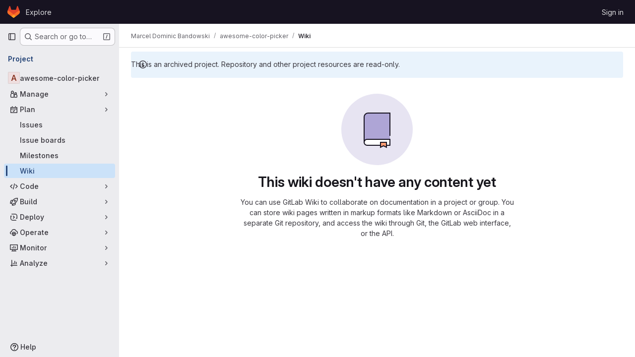

--- FILE ---
content_type: text/javascript; charset=utf-8
request_url: https://gitlab.white-it.net/assets/webpack/commons-pages.admin.abuse_reports.show-pages.admin.topics.edit-pages.admin.topics.new-pages.groups.i-a07d2cfb.268ef952.chunk.js
body_size: 19980
content:
(this.webpackJsonp=this.webpackJsonp||[]).push([["commons-pages.admin.abuse_reports.show-pages.admin.topics.edit-pages.admin.topics.new-pages.groups.i-a07d2cfb"],{"/FJ/":function(e,t,i){"use strict";i.d(t,"d",(function(){return a})),i.d(t,"e",(function(){return r})),i.d(t,"f",(function(){return s})),i.d(t,"a",(function(){return o})),i.d(t,"b",(function(){return l})),i.d(t,"c",(function(){return d}));var n=i("/lV4");const a="i_code_review_saved_replies_use",r="i_code_review_saved_replies_use_in_mr",s="i_code_review_saved_replies_use_in_other",o=["currentUser"],l={currentUser:Object(n.a)("User")},d=["code","quote","bullet-list","numbered-list","task-list","collapsible-section","table","attach-file","full-screen"]},"0ENF":function(e,t,i){"use strict";var n=i("7xOh");t.a=Object(n.a)()},"1/L8":function(e,t,i){"use strict";i.d(t,"a",(function(){return ue})),i.d(t,"b",(function(){return ce})),i.d(t,"c",(function(){return ge})),i.d(t,"d",(function(){return _})),i.d(t,"e",(function(){return k})),i.d(t,"f",(function(){return x})),i.d(t,"g",(function(){return C})),i.d(t,"h",(function(){return y})),i.d(t,"i",(function(){return S})),i.d(t,"j",(function(){return A})),i.d(t,"k",(function(){return T})),i.d(t,"l",(function(){return M})),i.d(t,"m",(function(){return B})),i.d(t,"n",(function(){return j})),i.d(t,"o",(function(){return R})),i.d(t,"p",(function(){return O})),i.d(t,"q",(function(){return I})),i.d(t,"r",(function(){return q})),i.d(t,"s",(function(){return P})),i.d(t,"t",(function(){return D})),i.d(t,"u",(function(){return E})),i.d(t,"v",(function(){return $})),i.d(t,"w",(function(){return F})),i.d(t,"x",(function(){return N})),i.d(t,"y",(function(){return z})),i.d(t,"z",(function(){return c})),i.d(t,"A",(function(){return u})),i.d(t,"B",(function(){return g})),i.d(t,"C",(function(){return p})),i.d(t,"D",(function(){return d})),i.d(t,"E",(function(){return h})),i.d(t,"F",(function(){return m})),i.d(t,"G",(function(){return f})),i.d(t,"H",(function(){return v})),i.d(t,"I",(function(){return w})),i.d(t,"J",(function(){return b})),i.d(t,"K",(function(){return G})),i.d(t,"L",(function(){return K})),i.d(t,"M",(function(){return U})),i.d(t,"N",(function(){return H})),i.d(t,"O",(function(){return L})),i.d(t,"P",(function(){return V})),i.d(t,"Q",(function(){return W})),i.d(t,"R",(function(){return J})),i.d(t,"S",(function(){return X})),i.d(t,"T",(function(){return Q})),i.d(t,"U",(function(){return Y})),i.d(t,"V",(function(){return ee})),i.d(t,"W",(function(){return te})),i.d(t,"X",(function(){return ie})),i.d(t,"Y",(function(){return ne})),i.d(t,"Z",(function(){return Z})),i.d(t,"ab",(function(){return ae})),i.d(t,"bb",(function(){return re})),i.d(t,"cb",(function(){return se})),i.d(t,"db",(function(){return oe})),i.d(t,"eb",(function(){return le})),i.d(t,"fb",(function(){return de})),i.d(t,"gb",(function(){return a})),i.d(t,"hb",(function(){return n})),i.d(t,"ib",(function(){return r})),i.d(t,"jb",(function(){return s})),i.d(t,"kb",(function(){return l})),i.d(t,"lb",(function(){return o}));const n="#ececef",a="#dcdcde",r="#737278",s="#28272d",o="#fdf1dd",l="#e9be74",d="#ddfab7",c="#c6ed94",u="#b0d97b",g="#94c25e",p="#81ac41",h="#619025",m="#4e7f0e",f="#366800",v="#275600",w="#1a4500",b="#133a03",y="#b5fefd",_="#93f2ef",k="#5edee3",x="#32c5d2",C="#00acc4",S="#0090b1",A="#007b9b",T="#006381",M="#00516c",B="#004059",j="#00344b",P="#e9ebff",R="#d2dcff",O="#b7c6ff",I="#97acff",q="#7992f5",D="#617ae2",E="#4e65cd",$="#3f51ae",F="#374291",N="#303470",z="#2a2b59",L="#ffe3eb",G="#ffccdb",K="#fcacc5",U="#f88aaf",H="#e86e9a",V="#cf4d81",W="#b93d71",J="#9a2e5d",X="#7c214f",Q="#661e3a",Y="#541d31",Z="#fae8d1",ee="#f5d6b3",te="#eebd8c",ie="#e99b60",ne="#e07e41",ae="#c95d2e",re="#b14f18",se="#92430a",oe="#6f3500",le="#5e2f05",de="#4b2707",ce="#619025",ue="#617ae2",ge="#b93d71"},"2XMn":function(e,t,i){"use strict";var n=i("CbCZ"),a=i("/lV4"),r={components:{GlButton:n.a},props:{value:{type:String,required:!0}},computed:{markdownEditorSelected(){return"markdown"===this.value},text(){return this.markdownEditorSelected?Object(a.a)("Switch to rich text editing"):Object(a.a)("Switch to plain text editing")}},richTextEditorButtonId:"switch-to-rich-text-editor"},s=i("tBpV"),o=Object(s.a)(r,(function(){var e=this,t=e._self._c;return t("div",{staticClass:"content-editor-switcher gl-inline-flex gl-items-center"},[t("gl-button",{staticClass:"!gl-px-4 !gl-text-sm !gl-text-subtle",attrs:{id:e.$options.richTextEditorButtonId,size:"small",category:"tertiary","data-testid":"editing-mode-switcher"},on:{click:function(t){return e.$emit("switch")}}},[e._v(e._s(e.text))])],1)}),[],!1,null,null,null);t.a=o.exports},"7KkO":function(e,t,i){"use strict";var n=i("o4PY"),a=i.n(n),r=(i("3UXl"),i("iyoE"),i("CbCZ")),s=i("2TqH"),o=i("4Qts"),l=i("/lV4"),d=i("w3AR");var c={components:{GlButton:r.a,GlDisclosureDropdown:s.a,GlTooltip:o.a},data:()=>({toggleId:a()("dropdown-toggle-btn-"),maxRows:5,maxCols:5,rows:1,cols:1}),methods:{list:e=>new Array(e).fill().map((function(e,t){return t+1})),setRowsAndCols(e,t){this.rows=e,this.cols=t,this.maxRows=Object(d.a)(e+1,this.maxRows,10),this.maxCols=Object(d.a)(t+1,this.maxCols,10)},resetState(){this.rows=1,this.cols=1,this.maxRows=5,this.maxCols=5},insertTable(){this.$emit("insert-table",{rows:this.rows,cols:this.cols}),this.resetState(),this.$refs.dropdown.close(),this.$emit("execute",{contentType:"table"})},getButtonLabel:(e,t)=>Object(l.j)(Object(l.a)("Insert a %{rows}×%{cols} table"),{rows:e,cols:t}),onKeydown(e){const t={ArrowUp:{rows:-1,cols:0},ArrowDown:{rows:1,cols:0},ArrowLeft:{rows:0,cols:-1},ArrowRight:{rows:0,cols:1}}[e]||{rows:0,cols:0},i=Object(d.a)(this.rows+t.rows,1,this.maxRows),n=Object(d.a)(this.cols+t.cols,1,this.maxCols);this.setRowsAndCols(i,n)},setFocus(e,t){this.resetState(),this.$refs[`table-${e}-${t}`][0].$el.focus()}},MAX_COLS:10,MAX_ROWS:10},u=i("tBpV"),g=Object(u.a)(c,(function(){var e=this,t=e._self._c;return t("div",{staticClass:"gl-inline-flex gl-align-middle"},[t("gl-disclosure-dropdown",{ref:"dropdown",staticClass:"content-editor-table-dropdown gl-mr-2",attrs:{"toggle-id":e.toggleId,size:"small",category:"tertiary",icon:"table","no-caret":"","aria-label":e.__("Insert table"),"toggle-text":e.__("Insert table"),"text-sr-only":"","fluid-width":!0},on:{shown:function(t){return e.setFocus(1,1)},hidden:e.resetState}},[t("div",{staticClass:"gl-p-3 gl-pt-2",attrs:{role:"grid","aria-colcount":e.$options.MAX_COLS,"aria-rowcount":e.$options.MAX_ROWS}},e._l(e.list(e.maxRows),(function(i){return t("div",{key:i,staticClass:"gl-flex",attrs:{role:"row"}},e._l(e.list(e.maxCols),(function(n){return t("div",{key:n,attrs:{role:"gridcell"}},[t("gl-button",{ref:`table-${i}-${n}`,refInFor:!0,staticClass:"table-creator-grid-item gl-m-2 !gl-rounded-none !gl-p-0",class:{active:i<=e.rows&&n<=e.cols},attrs:{"aria-label":e.getButtonLabel(i,n)},on:{mouseover:function(t){return e.setRowsAndCols(i,n)},focus:function(t){return e.setRowsAndCols(i,n)},click:function(t){return e.insertTable()},keydown:function(t){return e.onKeydown(t.key)}}})],1)})),0)})),0),e._v(" "),t("div",{staticClass:"gl-border-t gl-px-4 gl-pb-2 gl-pt-3"},[e._v("\n      "+e._s(e.getButtonLabel(e.rows,e.cols))+"\n    ")])]),e._v(" "),t("gl-tooltip",{attrs:{target:e.toggleId,placement:"top"}},[e._v(e._s(e.__("Insert table")))])],1)}),[],!1,null,null,null);t.a=g.exports},"7PMs":function(e,t,i){"use strict";var n=i("TxUY"),a=i("+602"),r=i("R6g9"),s=RangeError;e.exports=function(e){var t=a(r(this)),i="",o=n(e);if(o<0||o===1/0)throw new s("Wrong number of repetitions");for(;o>0;(o>>>=1)&&(t+=t))1&o&&(i+=t);return i}},Ak1V:function(e,t,i){"use strict";i.d(t,"a",(function(){return b}));var n=i("59DU"),a=i.n(n),r=(i("lFMf"),i("gOHk"),i("c9hT"),i("byxs"),i("jlnU")),s=i("JTkt"),o=i("0AwG"),l=i("/lV4"),d=i("1OWu");const c={ui:"sketch",noSaveBtn:1,saveAndExit:1,keepmodified:1,spin:1,embed:1,libraries:1,configure:1,proto:"json",toSvg:1};function u(e,t){Object.assign(e,t)}function g(e,t){const{origin:i}=new URL(e.drawioUrl);e.iframe.contentWindow.postMessage(JSON.stringify(t),i)}function p(e){e.disposeEventListener(),e.iframe.remove()}async function h(e,t){const{newDiagram:i,diagramMarkdown:n,filename:a,diagramSvg:s}=e,o=a.endsWith(".drawio.svg")?a:a+".drawio.svg";g(e,{action:"spinner",show:!0,messageKey:"saving"});try{const a=await t.uploadDiagram({filename:o,diagramSvg:s});i?t.insertDiagram({uploadResults:a}):t.updateDiagram({diagramMarkdown:n,uploadResults:a}),Object(r.createAlert)({message:Object(l.a)("Diagram saved successfully."),variant:r.VARIANT_SUCCESS,fadeTransition:!0}),setTimeout((function(){return p(e)}),10)}catch{g(e,{action:"spinner",show:!1}),g(e,{action:"dialog",titleKey:"error",modified:!0,buttonKey:"close",messageKey:"errorSavingFile"})}}function m(e,t,i){g(e,{action:"prompt",titleKey:"filename",okKey:"save",defaultValue:t||""}),null!==i&&g(e,{action:"dialog",titleKey:"error",messageKey:i,buttonKey:"ok"})}function f(e){g(e,{action:"load",xml:e.diagramSvg,border:8,background:"#ffffff",dark:e.dark,title:e.filename})}async function v(e,t){const{iframe:i}=e;i.style.cursor="wait";try{await async function(e,t){let i=null;try{i=await t.getDiagram()}catch(e){throw new Error(Object(l.a)("Cannot load the diagram into the diagrams.net editor"))}if(i){const{diagramMarkdown:t,filename:n,diagramSvg:a,contentType:r,diagramURL:s}=i,o=new URL(s,window.location.origin),d=new Blob([a]).size;if("image/svg+xml"!==r)throw new Error(Object(l.a)("The selected image is not a valid SVG diagram"));if(o.origin!==window.location.origin)throw new Error(Object(l.a)("The selected image is not an asset uploaded in the application"));if(d>10485760)throw new Error(Object(l.a)("The selected image is too large."));u(e,{newDiagram:!1,filename:n,diagramMarkdown:t,diagramSvg:a})}else u(e,{newDiagram:!0});f(e)}(e,t),i.style.visibility="visible",i.style.cursor="",window.scrollTo(0,0)}catch(t){Object(r.createAlert)({message:t.message,error:t}),p(e)}}function w(e,t,i){if(a()(i)||i.source!==e.iframe.contentWindow)return;const n=JSON.parse(i.data);var r;"configure"===n.event?function(e){g(e,{action:"configure",config:{darkColor:"#202020",settingsName:"gitlab"},colorSchemeMeta:e.dark}),u(e,{initialized:!0})}(e):"init"===n.event?v(e,t):"exit"===n.event?p(e):"prompt"===n.event?(u(e,{filename:n.value}),e.filename?h(e,t):m(e,"diagram.drawio.svg","filenameShort")):"export"===n.event&&(u(e,{diagramSvg:(r=n.data,'<?xml version="1.0" encoding="UTF-8"?>\n      <!DOCTYPE svg PUBLIC "-//W3C//DTD SVG 1.1//EN" "http://www.w3.org/Graphics/SVG/1.1/DTD/svg11.dtd">\n      '+Object(o.e)(r.substring(r.indexOf(",")+1)))}),f(e),g(e,{action:"status",modified:!0}),e.filename?h(e,t):m(e,"diagram.drawio.svg",null))}function b({editorFacade:e,filename:t,drawioUrl:i=gon.diagramsnet_url}){const n=new URL(i);for(const[e,t]of Object.entries(c))n.searchParams.set(e,t);const a=function({filename:e=null,drawioUrl:t}){return{newDiagram:!0,filename:e,diagramSvg:null,diagramMarkdown:null,iframe:null,isBusy:!1,initialized:!1,dark:Object(s.a)(),disposeEventListener:null,drawioUrl:t}}({filename:t,drawioUrl:n.href});!function(e,t){const i=function(i){w(e,t,i)};window.addEventListener("message",i),u(e,{disposeEventListener:function(){window.removeEventListener("message",i)}})}(a,e),function(e){const t=document.createElement("iframe");Object(d.l)(t,{id:"drawio-frame",src:e.drawioUrl,class:"drawio-editor"}),document.body.appendChild(t),setTimeout((function(){!1===e.initialized&&(p(e),Object(r.createAlert)({message:Object(l.a)("The diagrams.net editor could not be loaded.")}))}),4e3),u(e,{iframe:t})}(a)}},B3Hj:function(e,t,i){"use strict";i.d(t,"a",(function(){return a})),i.d(t,"b",(function(){return r})),i.d(t,"c",(function(){return s}));var n=i("ygVz");const a="markdown_editor",r="execute_toolbar_control",s=function(e,t){n.b.event(void 0,"save_markdown",{label:e?"rich_text_editor":a,property:t})}},DLxf:function(e,t,i){"use strict";e.exports="\t\n\v\f\r                　\u2028\u2029\ufeff"},EP76:function(e,t,i){"use strict";var n={},a=i("tBpV"),r=Object(a.a)(n,(function(){this._self._c;return this._m(0)}),[function(){var e=this._self._c;return e("div",{staticClass:"gl-flex gl-py-2"},[e("div",{staticClass:"gl-border-l gl-ml-2 gl-pl-3"})])}],!1,null,null,null);t.a=r.exports},FFON:function(e,t,i){"use strict";var n=TypeError;e.exports=function(e){if("string"==typeof e)return e;throw new n("Argument is not a string")}},Hcvv:function(e,t,i){"use strict";var n=i("o4PY"),a=i.n(n),r=(i("3UXl"),i("iyoE"),i("UezY"),i("z6RN"),i("hG7+"),i("CbCZ")),s=i("Oxu3"),o=i("1I5c"),l=i("pmDQ"),d=i("2TqH"),c=i("nuJP"),u=i("zIFf"),g=i("PxiM"),p=i.n(g),h=i("tTlX"),m=i("LlB7"),f=i("ygVz"),v=i("nuxI"),w=i.n(v),b=i("/FJ/"),y={apollo:{savedReplies:{query:w.a,manual:!0,result({data:e,loading:t}){t||(this.savedReplies=e)},variables(){const e=document.body.dataset.groupFullPath,t=document.body.dataset.projectFullPath;return{groupPath:e,hideGroup:!e,projectPath:t,hideProject:!t}},skip(){return!this.shouldFetchCommentTemplates}}},components:{GlButton:r.a,GlModal:s.a,GlSearchBoxByType:o.a,GlTruncate:l.a,GlDisclosureDropdown:d.a,GlDisclosureDropdownGroup:c.a},directives:{GlTooltip:u.a},mixins:[f.a.mixin(),h.a],props:{newCommentTemplatePaths:{type:Array,required:!0}},data:()=>({shouldFetchCommentTemplates:!1,savedReplies:{},commentTemplateSearch:""}),computed:{allSavedReplies(){var e=this;return b.a.map((function(t){var i;return{name:b.b[t],items:((null===(i=e.savedReplies[t])||void 0===i||null===(i=i.savedReplies)||void 0===i?void 0:i.nodes)||[]).map((function(e){return{value:e.id,text:e.name,content:e.content}}))}}))},filteredSavedReplies(){var e=this;let t=this.allSavedReplies;return this.commentTemplateSearch&&(t=t.map((function(t){return{...t,items:p.a.filter(t.items,e.commentTemplateSearch,{key:["text"]})}})).filter((function({items:e}){return e.length}))),t.filter((function({items:e}){return e.length}))},modalId:()=>a()("insert-comment-template-modal-")},methods:{onSelect(e){const t=Boolean(Object(m.b)({endpoint:window.location}).id);this.$emit("select",e.content),this.trackEvent(b.d),this.trackEvent(t?b.e:b.f),this.shouldFetchCommentTemplates=!1},toggleModal(){this.shouldFetchCommentTemplates=!this.shouldFetchCommentTemplates}}},_=i("tBpV"),k=Object(_.a)(y,(function(){var e=this,t=e._self._c;return t("span",[t("gl-modal",{ref:"modal",attrs:{title:e.__("Select a comment template"),scrollable:"","modal-id":e.modalId,"modal-class":"comment-templates-modal"},scopedSlots:e._u([{key:"modal-footer",fn:function(){return[t("gl-disclosure-dropdown",{attrs:{items:e.newCommentTemplatePaths,"toggle-text":e.__("Manage comment templates"),placement:"bottom-end","fluid-width":"","data-testid":"manage-dropdown"},scopedSlots:e._u([{key:"header",fn:function(){return[t("div",{staticClass:"gl-min-h-8 gl-border-b-1 gl-border-b-dropdown !gl-p-4 gl-text-sm gl-font-bold gl-border-b-solid"},[e._v("\n            "+e._s(e.__("Manage"))+"\n          ")])]},proxy:!0}])})]},proxy:!0}]),model:{value:e.shouldFetchCommentTemplates,callback:function(t){e.shouldFetchCommentTemplates=t},expression:"shouldFetchCommentTemplates"}},[t("gl-search-box-by-type",{ref:"searchInput",attrs:{placeholder:e.__("Search comment templates")},on:{keydown:e.onKeydown},model:{value:e.commentTemplateSearch,callback:function(t){e.commentTemplateSearch=t},expression:"commentTemplateSearch"}}),e._v(" "),e.filteredSavedReplies.length?t("ul",{ref:"resultsList",staticClass:"comment-templates-options gl-m-0 gl-list-none gl-p-0",attrs:{"data-testid":"comment-templates-list"},on:{keydown:e.onKeydown}},e._l(e.filteredSavedReplies,(function(i,n){return t("gl-disclosure-dropdown-group",{key:i.name,class:{"!gl-mt-0 !gl-border-t-0 gl-pt-0":0===n},attrs:{group:i,bordered:""},on:{action:e.onSelect},scopedSlots:e._u([{key:"list-item",fn:function({item:i}){return[t("strong",{staticClass:"gl-block gl-w-full"},[e._v(e._s(i.text))]),e._v(" "),t("gl-truncate",{staticClass:"gl-mt-2 gl-text-subtle",attrs:{text:i.content,position:"end"}})]}}],null,!0)})})),1):t("section",{staticClass:"gl-mt-3"},[e._v("\n      "+e._s(e.__("No comment templates found."))+"\n    ")])],1),e._v(" "),t("gl-button",{directives:[{name:"gl-tooltip",rawName:"v-gl-tooltip"}],staticClass:"js-comment-template-toggle",attrs:{title:e.__("Insert comment template"),"aria-label":e.__("Insert comment template"),category:"tertiary",size:"small",icon:"comment-lines","data-testid":"comment-templates-dropdown-toggle"},on:{click:e.toggleModal}})],1)}),[],!1,null,null,null);t.a=k.exports},IeAI:function(e,t,i){"use strict";var n=i("jqx9"),a=i.n(n),r=i("VNnR"),s=i.n(r),o=i("Tmea"),l=i.n(o),d=(i("3UXl"),i("iyoE"),i("ZzK0"),i("z6RN"),i("BzOf"),i("d85j")),c=i("zIFf"),u=i("EmJ/"),g=i.n(u),p=i("jlnU"),h=i("FVJN"),m=i("Mp8J"),f=i("2ibD"),v=i("0AwG"),w=i("/lV4"),b=i("KAYR"),y=i("EJYk"),_=i("5c3i"),k=i("0ENF"),x=(i("B++/"),i("47t/"),i("XCOs")),C=i.n(x),S=(i("v2fZ"),i("bTte"),i("yN/U")),A=i("CbCZ"),T=i("hvGG"),M=i("1/L8"),B=i("d08M"),j=i("sHIo"),P=i("xPX6"),R=i("NmEs"),O=i("3E4U"),I=i("tXF7"),q=i("7KkO"),D=i("B3Hj"),E={components:{GlButton:A.a},directives:{GlTooltip:c.a},props:{buttonTitle:{type:String,required:!0},icon:{type:String,required:!0},tag:{type:String,required:!1,default:""},tagBlock:{type:String,required:!1,default:""},tagSelect:{type:String,required:!1,default:""},prepend:{type:Boolean,required:!1,default:!1},tagContent:{type:String,required:!1,default:""},cursorOffset:{type:Number,required:!1,default:0},command:{type:String,required:!1,default:""},shortcuts:{type:[String,Array],required:!1,default:function(){return[]}},trackingProperty:{type:String,required:!1,default:null}},computed:{shortcutsString(){const e=Array.isArray(this.shortcuts)?this.shortcuts:[this.shortcuts];return JSON.stringify(e)},trackingProps(){const{trackingProperty:e}=this;return e?{"data-track-action":D.b,"data-track-label":D.a,"data-track-property":e}:{}}}},$=i("tBpV"),F=Object($.a)(E,(function(){var e=this;return(0,e._self._c)("gl-button",e._b({directives:[{name:"gl-tooltip",rawName:"v-gl-tooltip"}],staticClass:"js-md gl-mr-2",attrs:{"data-md-tag":e.tag,"data-md-cursor-offset":e.cursorOffset,"data-md-select":e.tagSelect,"data-md-block":e.tagBlock,"data-md-tag-content":e.tagContent,"data-md-prepend":e.prepend,"data-md-shortcuts":e.shortcutsString,"data-md-command":e.command,title:e.buttonTitle,"aria-label":e.buttonTitle,icon:e.icon,type:"button",category:"tertiary",size:"small","data-container":"body"},on:{click:function(t){return e.$emit("click",t)}}},"gl-button",e.trackingProps,!1))}),[],!1,null,null,null).exports,N=i("Ak1V");const z=function({textArea:e,markdownPreviewPath:t,uploadsPath:i}){return{getDiagram:async function(){const i=await Object(I.f)(e,t);if(!i)return null;const{imageURL:n,imageMarkdown:a,filename:r}=i,s=await f.a.get(n,{responseType:"text"});return{diagramURL:n,diagramMarkdown:a,filename:r,diagramSvg:s.data,contentType:s.headers["content-type"]}},updateDiagram:function({uploadResults:t,diagramMarkdown:i}){e.focus(),e.value=e.value.replace(i,t.link.markdown),e.dispatchEvent(new Event("input"))},insertDiagram:function({uploadResults:t}){e.focus();const i=e.value,n=i.substring(e.selectionStart,e.selectionEnd);Object(I.c)({textArea:e,text:i,tag:t.link.markdown,selected:n})},uploadDiagram:async function({filename:e,diagramSvg:t}){const n=new Blob([t],{type:"image/svg+xml"}),a=new FormData;a.append("file",n,e);return(await f.a.post(i,a)).data}}};var L={components:{GlButton:A.a},directives:{GlTooltip:c.a},props:{uploadsPath:{type:String,required:!0},markdownPreviewPath:{type:String,required:!0}},methods:{getTextArea:()=>document.querySelector(".js-gfm-input"),launchDrawioEditor(){Object(N.a)({editorFacade:z({uploadsPath:this.uploadsPath,textArea:this.getTextArea(),markdownPreviewPath:this.markdownPreviewPath})})}}},G=Object($.a)(L,(function(){return(0,this._self._c)("gl-button",{directives:[{name:"gl-tooltip",rawName:"v-gl-tooltip"}],attrs:{title:this.__("Insert or edit diagram"),"aria-label":this.__("Insert or edit diagram"),category:"tertiary",icon:"diagram",size:"small"},on:{click:this.launchDrawioEditor}})}),[],!1,null,null,null).exports,K=i("Hcvv"),U=i("EP76"),H={findAndReplace:{highlightColor:M.lb,highlightColorActive:M.kb,highlightClass:"js-highlight",highlightClassActive:"js-highlight-active"},components:{ToolbarButton:F,ToolbarTableButton:q.a,GlPopover:S.a,GlButton:A.a,GlFormInput:T.a,DrawioToolbarButton:G,CommentTemplatesModal:K.a,AiActionsDropdown:function(){return Promise.resolve().then(i.bind(null,"4b03"))},HeaderDivider:U.a,SummarizeCodeChanges:function(){return Promise.resolve().then(i.bind(null,"4b03"))}},directives:{GlTooltip:c.a},mixins:[Object(j.a)()],inject:{newCommentTemplatePaths:{default:function(){return[]}},mrGeneratedContent:{default:null},canSummarizeChanges:{default:!1},canUseComposer:{default:!1},legacyEditorAiActions:{default:function(){return[]}}},props:{editorAiActions:{type:Array,required:!1,default:function(){return[]}},previewMarkdown:{type:Boolean,required:!0},lineContent:{type:String,required:!1,default:""},canSuggest:{type:Boolean,required:!1,default:!0},showSuggestPopover:{type:Boolean,required:!1,default:!1},suggestionStartIndex:{type:Number,required:!1,default:0},enablePreview:{type:Boolean,required:!1,default:!0},restrictedToolBarItems:{type:Array,required:!1,default:function(){return[]}},uploadsPath:{type:String,required:!1,default:""},markdownPreviewPath:{type:String,required:!1,default:""},newCommentTemplatePathsProp:{type:Array,required:!1,default:function(){return[]}},drawioEnabled:{type:Boolean,required:!1,default:!1},supportsQuickActions:{type:Boolean,required:!1,default:!1}},data(){const e=Object(P.h)();return{tag:"> ",suggestPopoverVisible:!1,findAndReplace:{find:"",replace:"",shouldShowBar:!1,totalMatchCount:0,highlightedMatchIndex:0},modifierKey:e,shiftKey:"⌘"===e?"⇧":"Shift+"}},computed:{aiActions(){return this.editorAiActions.length>0?this.editorAiActions:this.legacyEditorAiActions},commentTemplatePaths(){return this.newCommentTemplatePaths.length>0?this.newCommentTemplatePaths:this.newCommentTemplatePathsProp},mdSuggestion(){const e=Object(I.e)(this.lineContent);return[`${e}suggestion:-${this.suggestionStartIndex}+0`,"{text}",e].join("\n")},mdCollapsibleSection:()=>[`<details><summary>${Object(w.i)("MarkdownEditor|Click to expand")}</summary>`,"{text}","</details>"].join("\n"),hideDividerBeforeTable(){return this.previewMarkdown||this.restrictedToolBarItems.includes("table")&&this.restrictedToolBarItems.includes("attach-file")&&!this.drawioEnabled&&!this.supportsQuickActions&&!this.commentTemplatePaths.length},showFindAndReplaceButton(){return this.glFeatures.findAndReplace&&!this.restrictedToolBarItems.includes("find-and-replace")},findAndReplace_MatchCountText(){return this.findAndReplace.totalMatchCount?Object(w.j)(Object(w.i)("MarkdownEditor|%{currentHighlight} of %{totalHighlights}"),{currentHighlight:this.findAndReplace.highlightedMatchIndex,totalHighlights:this.findAndReplace.totalMatchCount}):Object(w.i)("MarkdownEditor|No records")},previewToggleTooltip(){return Object(w.j)(this.previewMarkdown?Object(w.i)("MarkdownEditor|Continue editing (%{shiftKey}%{modifierKey}P)"):Object(w.i)("MarkdownEditor|Preview (%{shiftKey}%{modifierKey}P)"),{shiftKey:this.shiftKey,modifierKey:this.modifierKey})}},watch:{showSuggestPopover(){this.updateSuggestPopoverVisibility()},"findAndReplace.highlightedMatchIndex":{handler(e){const t=this.$options.findAndReplace,i=this.cloneDiv.querySelector("."+t.highlightClassActive);i&&(i.classList.remove(t.highlightClassActive),i.style.backgroundColor=t.highlightColor);const n=this.cloneDiv.querySelectorAll("."+t.highlightClass).item(e-1);n&&(n.classList.add(t.highlightClassActive),n.style.backgroundColor=t.highlightColorActive)}}},mounted(){g()(document).on("markdown-preview:show.vue",this.showMarkdownPreview),g()(document).on("markdown-preview:hide.vue",this.hideMarkdownPreview),g()(document).on("markdown-editor:find-and-replace:show",this.findAndReplace_show),this.updateSuggestPopoverVisibility()},beforeDestroy(){g()(document).off("markdown-preview:show.vue",this.showMarkdownPreview),g()(document).off("markdown-preview:hide.vue",this.hideMarkdownPreview),g()(document).off("markdown-editor:find-and-replace:show",this.findAndReplace_show)},methods:{async updateSuggestPopoverVisibility(){await this.$nextTick(),this.suggestPopoverVisible=this.showSuggestPopover&&this.canSuggest},isValid(e){return!e||e.find(".js-vue-markdown-field").length&&g()(this.$el).closest("form")[0]===e[0]},showMarkdownPreview(e,t){this.isValid(t)&&this.$emit("showPreview")},hideMarkdownPreview(e,t){this.isValid(t)&&this.$emit("hidePreview")},handleSuggestDismissed(){this.$emit("handleSuggestDismissed")},handleQuote(){const e=Object(R.m)();if(!e||!e.textContent)return void(this.tag="> ");this.tag="";const t=O.a.transformGFMSelection(e),i=this.$el.parentNode.querySelector("textarea");O.a.nodeToGFM(t).then((function(t){O.a.insertPastedText(i,e.textContent,O.a.quoted(t))})).catch((function(){}))},getCurrentTextArea(){var e;return null===(e=this.$el.closest(".md-area"))||void 0===e?void 0:e.querySelector("textarea")},insertIntoTextarea(e){const t=this.getCurrentTextArea();t&&Object(I.g)({textArea:t,tag:e,cursorOffset:0,wrap:!1})},insertTable({rows:e,cols:t}){const i=Object(w.i)("MarkdownEditor|header"),n="-".repeat(i.length),a=" ".repeat(i.length),r=["|"+` ${i} |`.repeat(t),"|"+` ${n} |`.repeat(t)];for(let i=0;i<e;i+=1)r.push((s=t,"|"+` ${a} |`.repeat(s)));var s;this.insertIntoTextarea(r.join("\n"))},replaceTextarea(e){const{description:t,descriptionForSha:i}=this.$options.i18n,n=document.getElementById("merge_request_diff_head_sha").value,a=n?Object(w.j)(i,{revision:Object(v.E)(n)}):t;this.mrGeneratedContent&&(this.mrGeneratedContent.setGeneratedContent(`${e}\n\n---\n\n_${a}_`),this.mrGeneratedContent.showWarning())},switchPreview(){this.previewMarkdown?this.hideMarkdownPreview():this.showMarkdownPreview()},insertAIAction(e){this.insertIntoTextarea(`${e}\n\n---\n\n_${Object(w.a)("This comment was generated by AI")}_`)},insertSavedReply(e){var t=this;this.insertIntoTextarea(e),setTimeout((function(){var e;null===(e=t.$el.closest(".md-area"))||void 0===e||null===(e=e.querySelector("textarea"))||void 0===e||e.focus()}),500)},findAndReplace_show(e,t){this.isValid(t)&&(this.findAndReplace.shouldShowBar=!0)},findAndReplace_close(){var e,t;this.findAndReplace.shouldShowBar=!1,null===(e=this.getCurrentTextArea())||void 0===e||e.removeEventListener("scroll",this.findAndReplace_syncScroll),null===(t=this.cloneDiv)||void 0===t||t.parentElement.removeChild(this.cloneDiv),this.cloneDiv=void 0},findAndReplace_handleKeyDown(e){"Enter"===e.key?e.preventDefault():"Escape"===e.key&&this.findAndReplace_close()},findAndReplace_handleKeyUp(e){"Enter"===e.key?this.findAndReplace_handleNext():this.findAndReplace_highlightMatchingText(e.target.value)},findAndReplace_syncScroll(){const e=this.getCurrentTextArea();this.cloneDiv.scrollTop=e.scrollTop},findAndReplace_safeReplace(e,t){var i=this;if(this.findAndReplace.totalMatchCount=0,this.findAndReplace.highlightedMatchIndex=0,!t)return;const n=(RegExp.escape||C.a).call(null,t),a=new RegExp(n,"gi"),r=e.value.split(new RegExp(`(${n})`,"gi")),s=this.$options.findAndReplace;this.cloneDiv.innerHTML="";let o=0;r.forEach((function(e){if(a.test(e)){const t=document.createElement("span");t.classList.add(s.highlightClass),t.style.backgroundColor=s.highlightColor,t.style.display="inline-block",t.textContent=e,0===o&&(t.classList.add(s.highlightClassActive),t.style.backgroundColor=s.highlightColorActive),i.cloneDiv.appendChild(t),i.findAndReplace.totalMatchCount+=1,o+=1}else{const t=document.createTextNode(e);i.cloneDiv.appendChild(t)}})),this.findAndReplace.totalMatchCount>0&&(this.findAndReplace.highlightedMatchIndex=1)},async findAndReplace_highlightMatchingText(e){const t=this.getCurrentTextArea();t&&(t.style.position="relative",t.style.zIndex=2,await this.findAndReplace_attachCloneDivIfNotExists(t),this.findAndReplace_safeReplace(t,e))},async findAndReplace_attachCloneDivIfNotExists(e){var t=this;if(this.cloneDiv)return;this.cloneDiv=document.createElement("div"),this.cloneDiv.dataset.testid="find-and-replace-clone",this.cloneDiv.textContent=e.value;const i=window.getComputedStyle(e);["width","height","padding","border","font-family","font-size","line-height","background-color","color","overflow","white-space","word-wrap","resize","margin"].forEach((function(e){t.cloneDiv.style[e]=i[e]})),this.cloneDiv.style.whiteSpace="pre-wrap",this.cloneDiv.style.overflowY="auto",this.cloneDiv.style.position="absolute",this.cloneDiv.style.zIndex=1,this.cloneDiv.style.color="transparent",e.addEventListener("scroll",this.findAndReplace_syncScroll),e.parentElement.insertBefore(this.cloneDiv,e),await this.$nextTick(),this.cloneDiv.scrollTop=e.scrollTop},findAndReplace_handlePrev(){this.findAndReplace.highlightedMatchIndex-=1,this.findAndReplace.highlightedMatchIndex<=0&&(this.findAndReplace.highlightedMatchIndex=this.findAndReplace.totalMatchCount)},findAndReplace_handleNext(){this.findAndReplace.highlightedMatchIndex+=1,this.findAndReplace.highlightedMatchIndex>this.findAndReplace.totalMatchCount&&(this.findAndReplace.highlightedMatchIndex=1)},skipToInput(){var e;null===(e=this.$el.closest(".md-area"))||void 0===e||null===(e=e.querySelector("textarea"))||void 0===e||e.focus()}},shortcuts:{bold:Object(B.Fb)(B.a),italic:Object(B.Fb)(B.R),strikethrough:Object(B.Fb)(B.xb),link:Object(B.Fb)(B.S),indent:Object(B.Fb)(B.H),outdent:Object(B.Fb)(B.hb),findAndReplace:Object(B.Fb)(B.d)},i18n:{comment:Object(w.a)("This comment was generated by AI"),description:Object(w.i)("MergeRequest|This description was generated using AI"),descriptionForSha:Object(w.i)("MergeRequest|This description was generated for revision %{revision} using AI"),hidePreview:Object(w.a)("Continue editing"),preview:Object(w.a)("Preview"),editorToolbar:Object(w.a)("Editor toolbar")}},V=Object($.a)(H,(function(){var e=this,t=e._self._c;return t("div",{staticClass:"md-header gl-border-b gl-z-2 gl-rounded-lg gl-rounded-b-none gl-border-default gl-px-3",class:{"md-header-preview":e.previewMarkdown}},[e.previewMarkdown?e._e():t("gl-button",{staticClass:"gl-sr-only !gl-absolute gl-left-3 gl-top-3 focus:gl-not-sr-only",attrs:{"data-testid":"skip-to-input",size:"small",category:"primary",variant:"confirm"},on:{click:e.skipToInput}},[e._v(e._s(e.__("Skip to input")))]),e._v(" "),t("div",{staticClass:"gl-flex gl-flex-wrap gl-items-center"},[t("div",{staticClass:"md-header-toolbar gl-flex gl-grow gl-items-start gl-gap-y-2 gl-py-3",attrs:{"data-testid":"md-header-toolbar"}},[t("div",{staticClass:"gl-flex gl-flex-wrap gl-gap-y-2",attrs:{role:"toolbar","aria-label":e.$options.i18n.editorToolbar}},[e.enablePreview?t("gl-button",{directives:[{name:"gl-tooltip",rawName:"v-gl-tooltip"}],staticClass:"js-md-preview-button gl-flex-row-reverse gl-items-center !gl-font-normal",attrs:{"data-testid":"preview-toggle",value:e.previewMarkdown?"preview":"edit",title:e.previewToggleTooltip,label:e.$options.i18n.previewTabTitle,size:"small",category:"tertiary"},on:{click:e.switchPreview}},[e._v(e._s(e.previewMarkdown?e.$options.i18n.hidePreview:e.$options.i18n.preview))]):e._e(),e._v(" "),!e.previewMarkdown&&e.canSuggest?[t("div",{staticClass:"gl-flex gl-gap-y-2"},[e.previewMarkdown?e._e():t("header-divider"),e._v(" "),t("toolbar-button",{ref:"suggestButton",staticClass:"js-suggestion-btn",attrs:{tag:e.mdSuggestion,prepend:!0,"button-title":e.__("Insert suggestion"),"cursor-offset":4,"tag-content":e.lineContent,"tracking-property":"codeSuggestion",icon:"doc-code","data-testid":"suggestion-button"},on:{click:e.handleSuggestDismissed}}),e._v(" "),e.suggestPopoverVisible?t("gl-popover",{attrs:{target:e.$refs.suggestButton.$el,"css-classes":["diff-suggest-popover"],placement:"bottom",show:e.suggestPopoverVisible,triggers:""}},[t("strong",[e._v(e._s(e.__("New! Suggest changes directly")))]),e._v(" "),t("p",{staticClass:"mb-2"},[e._v("\n                "+e._s(e.__("Suggest code changes which can be immediately applied in one click. Try it out!"))+"\n              ")]),e._v(" "),t("gl-button",{attrs:{variant:"confirm",category:"primary",size:"small","data-testid":"dismiss-suggestion-popover-button"},on:{click:e.handleSuggestDismissed}},[e._v("\n                "+e._s(e.__("Got it"))+"\n              ")])],1):e._e()],1)]:e._e(),e._v(" "),t("div",{staticClass:"gl-flex gl-gap-y-2"},[!e.previewMarkdown&&e.aiActions.length?t("div",{staticClass:"gl-flex gl-gap-y-2"},[e.previewMarkdown?e._e():t("header-divider"),e._v(" "),t("ai-actions-dropdown",{attrs:{actions:e.aiActions},on:{input:e.insertAIAction,replace:e.replaceTextarea}})],1):e._e(),e._v(" "),e.enablePreview&&!e.previewMarkdown?t("header-divider"):e._e()],1),e._v(" "),t("toolbar-button",{directives:[{name:"show",rawName:"v-show",value:!e.previewMarkdown,expression:"!previewMarkdown"}],attrs:{tag:"**","button-title":e.sprintf(e.s__("MarkdownEditor|Add bold text (%{modifierKey}B)"),{modifierKey:e.modifierKey}),shortcuts:e.$options.shortcuts.bold,icon:"bold","tracking-property":"bold"}}),e._v(" "),t("toolbar-button",{directives:[{name:"show",rawName:"v-show",value:!e.previewMarkdown,expression:"!previewMarkdown"}],attrs:{tag:"_","button-title":e.sprintf(e.s__("MarkdownEditor|Add italic text (%{modifierKey}I)"),{modifierKey:e.modifierKey}),shortcuts:e.$options.shortcuts.italic,icon:"italic","tracking-property":"italic"}}),e._v(" "),t("div",{staticClass:"gl-flex gl-gap-y-2"},[e.restrictedToolBarItems.includes("strikethrough")?e._e():t("toolbar-button",{directives:[{name:"show",rawName:"v-show",value:!e.previewMarkdown,expression:"!previewMarkdown"}],attrs:{tag:"~~","button-title":e.sprintf(e.s__("MarkdownEditor|Add strikethrough text (%{modifierKey}%{shiftKey}X)"),{modifierKey:e.modifierKey,shiftKey:e.shiftKey}),shortcuts:e.$options.shortcuts.strikethrough,icon:"strikethrough","tracking-property":"strike"}}),e._v(" "),e.previewMarkdown?e._e():t("header-divider")],1),e._v(" "),e.restrictedToolBarItems.includes("quote")?e._e():t("toolbar-button",{directives:[{name:"show",rawName:"v-show",value:!e.previewMarkdown,expression:"!previewMarkdown"}],attrs:{prepend:!0,tag:e.tag,"button-title":e.__("Insert a quote"),icon:"quote","tracking-property":"blockquote"},on:{click:e.handleQuote}}),e._v(" "),e.restrictedToolBarItems.includes("code")?e._e():t("toolbar-button",{directives:[{name:"show",rawName:"v-show",value:!e.previewMarkdown,expression:"!previewMarkdown"}],attrs:{tag:"`","tag-block":"```","button-title":e.__("Insert code"),icon:"code","tracking-property":"code"}}),e._v(" "),t("toolbar-button",{directives:[{name:"show",rawName:"v-show",value:!e.previewMarkdown,expression:"!previewMarkdown"}],attrs:{tag:"[{text}](url)","tag-select":"url","button-title":e.sprintf(e.s__("MarkdownEditor|Add a link (%{modifierKey}K)"),{modifierKey:e.modifierKey}),shortcuts:e.$options.shortcuts.link,icon:"link","tracking-property":"link"}}),e._v(" "),e.restrictedToolBarItems.includes("bullet-list")?e._e():t("toolbar-button",{directives:[{name:"show",rawName:"v-show",value:!e.previewMarkdown,expression:"!previewMarkdown"}],attrs:{prepend:!0,tag:"- ","button-title":e.__("Add a bullet list"),icon:"list-bulleted","tracking-property":"bulletList"}}),e._v(" "),e.restrictedToolBarItems.includes("numbered-list")?e._e():t("toolbar-button",{directives:[{name:"show",rawName:"v-show",value:!e.previewMarkdown,expression:"!previewMarkdown"}],attrs:{prepend:!0,tag:"1. ","button-title":e.__("Add a numbered list"),icon:"list-numbered","tracking-property":"orderedList"}}),e._v(" "),e.restrictedToolBarItems.includes("task-list")?e._e():t("toolbar-button",{directives:[{name:"show",rawName:"v-show",value:!e.previewMarkdown,expression:"!previewMarkdown"}],attrs:{prepend:!0,tag:"- [ ] ","button-title":e.__("Add a checklist"),icon:"list-task","tracking-property":"taskList"}}),e._v(" "),e.restrictedToolBarItems.includes("indent")?e._e():t("toolbar-button",{directives:[{name:"show",rawName:"v-show",value:!e.previewMarkdown,expression:"!previewMarkdown"}],staticClass:"gl-hidden",attrs:{"button-title":e.sprintf(e.s__("MarkdownEditor|Indent line (%{modifierKey}])"),{modifierKey:e.modifierKey}),shortcuts:e.$options.shortcuts.indent,command:"indentLines",icon:"list-indent","tracking-property":"indent"}}),e._v(" "),e.restrictedToolBarItems.includes("outdent")?e._e():t("toolbar-button",{directives:[{name:"show",rawName:"v-show",value:!e.previewMarkdown,expression:"!previewMarkdown"}],staticClass:"gl-hidden",attrs:{"button-title":e.sprintf(e.s__("MarkdownEditor|Outdent line (%{modifierKey}[)"),{modifierKey:e.modifierKey}),shortcuts:e.$options.shortcuts.outdent,command:"outdentLines",icon:"list-outdent","tracking-property":"outdent"}}),e._v(" "),t("div",{staticClass:"gl-flex gl-gap-y-2"},[e.restrictedToolBarItems.includes("collapsible-section")?e._e():t("toolbar-button",{directives:[{name:"show",rawName:"v-show",value:!e.previewMarkdown,expression:"!previewMarkdown"}],attrs:{tag:e.mdCollapsibleSection,"tag-select":"Click to expand","button-title":e.__("Add a collapsible section"),icon:"details-block","tracking-property":"details"}}),e._v(" "),e.hideDividerBeforeTable?e._e():t("header-divider")],1),e._v(" "),e.restrictedToolBarItems.includes("table")?e._e():t("toolbar-table-button",{directives:[{name:"show",rawName:"v-show",value:!e.previewMarkdown,expression:"!previewMarkdown"}],on:{"insert-table":e.insertTable}}),e._v(" "),t("toolbar-button",{directives:[{name:"show",rawName:"v-show",value:!e.previewMarkdown&&!e.restrictedToolBarItems.includes("attach-file"),expression:"!previewMarkdown && !restrictedToolBarItems.includes('attach-file')"}],staticClass:"gl-mr-2",attrs:{"data-testid":"button-attach-file","data-button-type":"attach-file","button-title":e.__("Attach a file or image"),icon:"paperclip","tracking-property":"upload"}}),e._v(" "),!e.previewMarkdown&&e.drawioEnabled?t("drawio-toolbar-button",{attrs:{"uploads-path":e.uploadsPath,"markdown-preview-path":e.markdownPreviewPath}}):e._e(),e._v(" "),e.supportsQuickActions?t("toolbar-button",{directives:[{name:"show",rawName:"v-show",value:!e.previewMarkdown,expression:"!previewMarkdown"}],attrs:{prepend:!0,tag:"/","button-title":e.__("Add a quick action"),icon:"quick-actions","tracking-property":"quickAction"}}):e._e(),e._v(" "),!e.previewMarkdown&&e.commentTemplatePaths.length?t("comment-templates-modal",{attrs:{"new-comment-template-paths":e.commentTemplatePaths},on:{select:e.insertSavedReply}}):e._e(),e._v(" "),e.previewMarkdown||!e.canSummarizeChanges||e.canUseComposer?e._e():[t("header-divider"),e._v(" "),t("summarize-code-changes")],e._v(" "),e.previewMarkdown?e._e():e._t("header-buttons")],2),e._v(" "),e.previewMarkdown?e._e():t("div",{staticClass:"full-screen gl-flex gl-grow gl-justify-end"},[e.restrictedToolBarItems.includes("full-screen")?e._e():t("toolbar-button",{staticClass:"js-zen-enter !gl-mr-0",attrs:{icon:"maximize","button-title":e.__("Go full screen"),prepend:!0,"tracking-property":"fullScreen"}})],1),e._v(" "),e.showFindAndReplaceButton?t("toolbar-button",{directives:[{name:"show",rawName:"v-show",value:!e.previewMarkdown,expression:"!previewMarkdown"}],staticClass:"gl-hidden",attrs:{"button-title":e.s__("MarkdownEditor|Find and replace"),shortcuts:e.$options.shortcuts.findAndReplace,icon:"retry"}}):e._e()],1)]),e._v(" "),e.findAndReplace.shouldShowBar?t("div",{staticClass:"gl-border gl-absolute gl-right-0 gl-z-3 gl-flex gl-w-34 gl-items-center gl-rounded-bl-base gl-border-r-0 gl-bg-section gl-p-3 gl-shadow-sm",attrs:{"data-testid":"find-and-replace"}},[t("gl-form-input",{attrs:{placeholder:e.__("Find"),autofocus:"","data-testid":"find-btn"},on:{keydown:e.findAndReplace_handleKeyDown,keyup:e.findAndReplace_handleKeyUp},model:{value:e.findAndReplace.find,callback:function(t){e.$set(e.findAndReplace,"find",t)},expression:"findAndReplace.find"}}),e._v(" "),t("div",{staticClass:"gl-ml-4 gl-min-w-12 gl-whitespace-nowrap"},[e._v("\n      "+e._s(e.findAndReplace_MatchCountText)+"\n    ")]),e._v(" "),t("div",{staticClass:"gl-ml-2 gl-flex gl-items-center"},[t("gl-button",{attrs:{category:"tertiary",icon:"arrow-up",size:"small","data-testid":"find-prev","aria-label":e.s__("MarkdownEditor|Find previous")},on:{click:e.findAndReplace_handlePrev}}),e._v(" "),t("gl-button",{attrs:{category:"tertiary",icon:"arrow-down",size:"small","data-testid":"find-next","aria-label":e.s__("MarkdownEditor|Find next")},on:{click:e.findAndReplace_handleNext}})],1),e._v(" "),t("gl-button",{attrs:{category:"tertiary",icon:"close",size:"small","data-testid":"find-and-replace-close","aria-label":e.s__("MarkdownEditor|Close find and replace bar")},on:{click:e.findAndReplace_close}})],1):e._e()],1)}),[],!1,null,null,null).exports,W=i("NnjE"),J=i("dIEn"),X=i("2XMn"),Q={components:{GlButton:A.a,GlLoadingIcon:W.a,GlSprintf:J.a,GlIcon:d.a,EditorModeSwitcher:X.a},directives:{GlTooltip:c.a},props:{markdownDocsPath:{type:String,required:!0},canAttachFile:{type:Boolean,required:!1,default:!0},showCommentToolBar:{type:Boolean,required:!1,default:!0},showContentEditorSwitcher:{type:Boolean,required:!1,default:!1}},computed:{showEditorModeSwitcher(){return this.showContentEditorSwitcher}}};function Y(e){return a()(Object(v.A)(e).replace(/\\n/g,"%br").replace(/\n/g,""))}var Z={components:{MarkdownHeader:V,MarkdownToolbar:Object($.a)(Q,(function(){var e=this,t=e._self._c;return e.showCommentToolBar?t("div",{staticClass:"comment-toolbar gl-flex gl-flex-row gl-rounded-b-base gl-px-2",class:e.showContentEditorSwitcher?"gl-border-t gl-items-center gl-justify-between gl-border-default":"gl-my-2 gl-justify-end"},[e.showEditorModeSwitcher?t("editor-mode-switcher",{attrs:{size:"small",value:"markdown"},on:{switch:function(t){return e.$emit("enableContentEditor")}}}):e._e(),e._v(" "),t("div",{staticClass:"gl-flex"},[e.canAttachFile?t("div",{staticClass:"uploading-container gl-mr-3 gl-text-sm gl-leading-32"},[t("span",{staticClass:"uploading-progress-container hide"},[t("gl-icon",{attrs:{name:"paperclip"}}),e._v(" "),t("span",{staticClass:"attaching-file-message"}),e._v(" "),t("span",{staticClass:"uploading-progress"},[e._v("0%")]),e._v(" "),t("gl-loading-icon",{attrs:{size:"sm",inline:""}})],1),e._v(" "),t("span",{staticClass:"uploading-error-container hide"},[t("span",{staticClass:"uploading-error-icon"},[t("gl-icon",{attrs:{name:"paperclip"}})],1),e._v(" "),t("span",{staticClass:"uploading-error-message"}),e._v(" "),t("gl-sprintf",{attrs:{message:e.__("%{retryButtonStart}Try again%{retryButtonEnd} or %{newFileButtonStart}attach a new file%{newFileButtonEnd}.")},scopedSlots:e._u([{key:"retryButton",fn:function({content:i}){return[t("gl-button",{staticClass:"retry-uploading-link gl-align-baseline !gl-text-sm",attrs:{variant:"link",category:"primary"}},[e._v("\n              "+e._s(i)+"\n            ")])]}},{key:"newFileButton",fn:function({content:i}){return[t("gl-button",{staticClass:"markdown-selector attach-new-file gl-align-baseline !gl-text-sm",attrs:{variant:"link",category:"primary"}},[e._v("\n              "+e._s(i)+"\n            ")])]}}],null,!1,3239805150)})],1),e._v(" "),t("gl-button",{staticClass:"button-cancel-uploading-files hide gl-align-baseline !gl-text-sm",attrs:{variant:"link",category:"primary"}},[e._v("\n        "+e._s(e.__("Cancel"))+"\n      ")])],1):e._e(),e._v(" "),e._t("toolbar"),e._v(" "),e.markdownDocsPath?t("gl-button",{directives:[{name:"gl-tooltip",rawName:"v-gl-tooltip"}],staticClass:"!gl-px-3",attrs:{icon:"markdown-mark",href:e.markdownDocsPath,target:"_blank",category:"tertiary",size:"small",title:e.__("Markdown is supported"),"aria-label":e.__("Markdown is supported")}}):e._e()],2)],1):e._e()}),[],!1,null,null,null).exports,GlIcon:d.a,Suggestions:b.a},directives:{SafeHtml:m.a,GlTooltip:c.a},props:{textareaValue:{type:String,required:!0},markdownDocsPath:{type:String,required:!0},isSubmitting:{type:Boolean,required:!1,default:!1},markdownPreviewPath:{type:String,required:!1,default:""},newCommentTemplatePaths:{type:Array,required:!1,default:function(){return[]}},enablePreview:{type:Boolean,required:!1,default:!0},supportsQuickActions:{type:Boolean,required:!1,default:!1},canAttachFile:{type:Boolean,required:!1,default:!0},uploadsPath:{type:String,required:!1,default:""},enableAutocomplete:{type:Boolean,required:!1,default:!0},autocompleteDataSources:{type:Object,required:!1,default:function(){return{}}},line:{type:Object,required:!1,default:null},lines:{type:Array,required:!1,default:function(){return[]}},note:{type:Object,required:!1,default:function(){return{}}},canSuggest:{type:Boolean,required:!1,default:!1},helpPagePath:{type:String,required:!1,default:""},showSuggestPopover:{type:Boolean,required:!1,default:!1},showCommentToolBar:{type:Boolean,required:!1,default:!0},restrictedToolBarItems:{type:Array,required:!1,default:function(){return[]}},showContentEditorSwitcher:{type:Boolean,required:!1,default:!1},drawioEnabled:{type:Boolean,required:!1,default:!1},editorAiActions:{type:Array,required:!1,default:function(){return[]}}},data(){return{glForm:null,markdownPreview:"",referencedCommands:"",referencedUsers:[],hasSuggestion:!1,markdownPreviewLoading:!1,previewMarkdown:!1,suggestions:this.note.suggestions||[],debouncedFetchMarkdownLoading:!1}},computed:{shouldShowReferencedUsers(){return this.referencedUsers.length>=10},lineContent(){if(this.lines.length)return this.lines.map((function(e){const{rich_text:t,text:i}=e;return i||Y(t)})).join("\\n");if(this.line){const{rich_text:e,text:t}=this.line;return t||Y(e)}return""},lineType(){return this.line?this.line.type:""},addMultipleToDiscussionWarning(){return Object(w.j)(Object(w.a)("You are about to add %{usersTag} people to the discussion. They will all receive a notification."),{usersTag:`<strong><span class="js-referenced-users-count">${this.referencedUsers.length}</span></strong>`},!1)},suggestionsStartIndex(){return Math.max(this.lines.length-1,0)}},watch:{isSubmitting(e){if(!e||!this.$refs["markdown-preview"].querySelectorAll)return;const t=this.$refs["markdown-preview"].querySelectorAll("video, audio");t&&t.forEach((function(e){e.pause()}))},textareaValue:{immediate:!0,handler(e,t){const i=/@all([^\w._-]|$)/,n=i.test(e),a=i.test(t),r=a&&!n;!a&&n?(this.debouncedFetchMarkdownLoading=!1,this.debouncedFetchMarkdown()):r&&(this.debouncedFetchMarkdownLoading=!0,this.referencedUsers=[])}},enablePreview:{immediate:!0,handler(e){e||this.hidePreview()}},autocompleteDataSources:{immediate:!0,handler(e,t){!s()(e,t)&&this.glForm&&this.glForm.updateAutocompleteDataSources(e)}}},mounted(){this.glForm=new h.a(g()(this.$refs["gl-form"]),{emojis:this.enableAutocomplete,members:this.enableAutocomplete,issues:this.enableAutocomplete,issuesAlternative:this.enableAutocomplete,workItems:this.enableAutocomplete,mergeRequests:this.enableAutocomplete,epics:this.enableAutocomplete,milestones:this.enableAutocomplete,labels:this.enableAutocomplete,snippets:this.enableAutocomplete,vulnerabilities:this.enableAutocomplete,contacts:this.enableAutocomplete},!0,this.autocompleteDataSources),k.a.$emit(_.k)},beforeDestroy(){this.glForm&&this.glForm.destroy()},methods:{showPreview(){var e=this;this.previewMarkdown||(this.previewMarkdown=!0,this.textareaValue?(this.markdownPreviewLoading=!0,this.markdownPreview=Object(w.a)("Loading…"),this.fetchMarkdown().then((function(t){return e.renderMarkdown(t)})).catch((function(){return Object(p.createAlert)({message:Object(w.a)("Error loading markdown preview")})}))):this.renderMarkdown())},hidePreview(){this.markdownPreview="",this.previewMarkdown=!1},fetchMarkdown(){var e=this;return f.a.post(this.markdownPreviewPath,{text:this.textareaValue}).then((function({data:t}){const{references:i}=t;var n;i&&(e.referencedCommands=i.commands,e.referencedUsers=i.users,e.hasSuggestion=(null===(n=i.suggestions)||void 0===n?void 0:n.length)>0,e.suggestions=i.suggestions);return t}))},debouncedFetchMarkdown:l()((function(){var e=this;return this.fetchMarkdown().then((function(){e.debouncedFetchMarkdownLoading&&(e.referencedUsers=[],e.debouncedFetchMarkdownLoading=!1)}))}),400),renderMarkdown(e={}){var t=this;const{references:i}=e;i||(this.referencedCommands=""),this.markdownPreviewLoading=!1,this.markdownPreview=e.body||e.html||Object(w.a)("Nothing to preview."),this.$nextTick().then((function(){Object(y.a)(t.$refs["markdown-preview"])})).catch((function(){return Object(p.createAlert)({message:Object(w.a)("Error rendering Markdown preview")})}))}},safeHtmlConfig:{ADD_TAGS:["gl-emoji"]}},ee=Object($.a)(Z,(function(){var e=this,t=e._self._c;return t("div",{ref:"gl-form",staticClass:"js-vue-markdown-field md-area position-relative gfm-form",attrs:{"data-uploads-path":e.uploadsPath}},[t("markdown-header",{attrs:{"editor-ai-actions":e.editorAiActions,"preview-markdown":e.previewMarkdown,"line-content":e.lineContent,"can-suggest":e.canSuggest,"enable-preview":e.enablePreview,"show-suggest-popover":e.showSuggestPopover,"suggestion-start-index":e.suggestionsStartIndex,"uploads-path":e.uploadsPath,"markdown-preview-path":e.markdownPreviewPath,"new-comment-template-paths-prop":e.newCommentTemplatePaths,"drawio-enabled":e.drawioEnabled,"supports-quick-actions":e.supportsQuickActions,"data-testid":"markdownHeader","restricted-tool-bar-items":e.restrictedToolBarItems},on:{showPreview:e.showPreview,hidePreview:e.hidePreview,handleSuggestDismissed:function(){return e.$emit("handleSuggestDismissed")}},scopedSlots:e._u([{key:"header-buttons",fn:function(){return[e._t("header-buttons")]},proxy:!0}],null,!0)}),e._v(" "),t("div",{directives:[{name:"show",rawName:"v-show",value:!e.previewMarkdown,expression:"!previewMarkdown"}],staticClass:"md-write-holder"},[t("div",{staticClass:"zen-backdrop"},[e._t("textarea"),e._v(" "),t("a",{directives:[{name:"gl-tooltip",rawName:"v-gl-tooltip.placement.left",modifiers:{placement:!0,left:!0}}],staticClass:"zen-control zen-control-leave js-zen-leave gl-button btn-default-tertiary btn-icon btn-sm",attrs:{href:"#",title:e.__("Exit full screen"),"aria-label":e.__("Exit full screen")}},[t("gl-icon",{attrs:{variant:"subtle",size:24,name:"minimize"}})],1),e._v(" "),t("markdown-toolbar",{attrs:{"markdown-docs-path":e.markdownDocsPath,"can-attach-file":e.canAttachFile,"show-comment-tool-bar":e.showCommentToolBar,"show-content-editor-switcher":e.showContentEditorSwitcher},on:{enableContentEditor:function(t){return e.$emit("enableContentEditor")}},scopedSlots:e._u([{key:"toolbar",fn:function(){return[e._t("toolbar")]},proxy:!0}],null,!0)})],2)]),e._v(" "),t("div",{directives:[{name:"show",rawName:"v-show",value:e.previewMarkdown,expression:"previewMarkdown"}],ref:"markdown-preview",staticClass:"js-vue-md-preview md-preview-holder gl-px-5"},[e.hasSuggestion?t("suggestions",{attrs:{"note-html":e.markdownPreview,"line-type":e.lineType,disabled:!0,suggestions:e.suggestions,"help-page-path":e.helpPagePath}}):[t("div",{directives:[{name:"safe-html",rawName:"v-safe-html:[$options.safeHtmlConfig]",value:e.markdownPreview,expression:"markdownPreview",arg:e.$options.safeHtmlConfig}],staticClass:"md"})]],2),e._v(" "),e.referencedCommands&&e.previewMarkdown&&!e.markdownPreviewLoading?t("div",{directives:[{name:"safe-html",rawName:"v-safe-html:[$options.safeHtmlConfig]",value:e.referencedCommands,expression:"referencedCommands",arg:e.$options.safeHtmlConfig}],staticClass:"referenced-commands gl-mx-2 gl-mb-2 gl-rounded-bl-base gl-rounded-br-base gl-px-4",attrs:{"data-testid":"referenced-commands"}}):e._e(),e._v(" "),e.shouldShowReferencedUsers?t("div",{staticClass:"referenced-users"},[t("gl-icon",{attrs:{name:"warning-solid"}}),e._v(" "),t("span",{directives:[{name:"safe-html",rawName:"v-safe-html:[$options.safeHtmlConfig]",value:e.addMultipleToDiscussionWarning,expression:"addMultipleToDiscussionWarning",arg:e.$options.safeHtmlConfig}]})],1):e._e()],1)}),[],!1,null,null,null);t.a=ee.exports},K2dJ:function(e,t,i){"use strict";var n=i("ZfjD"),a=i("yg9e"),r=i("FFON"),s=i("BWND"),o=i("ZpQS").start,l=i("DLxf"),d=Array,c=RegExp.escape,u=a("".charAt),g=a("".charCodeAt),p=a(1.1.toString),h=a([].join),m=/^[0-9a-z]/i,f=/^[$()*+./?[\\\]^{|}]/,v=RegExp("^[!\"#%&',\\-:;<=>@`~"+l+"]"),w=a(m.exec),b={"\t":"t","\n":"n","\v":"v","\f":"f","\r":"r"},y=function(e){var t=p(g(e,0),16);return t.length<3?"\\x"+o(t,2,"0"):"\\u"+o(t,4,"0")};n({target:"RegExp",stat:!0,forced:!c||"\\x61b"!==c("ab")},{escape:function(e){r(e);for(var t=e.length,i=d(t),n=0;n<t;n++){var a=u(e,n);if(0===n&&w(m,a))i[n]=y(a);else if(s(b,a))i[n]="\\"+b[a];else if(w(f,a))i[n]="\\"+a;else if(w(v,a))i[n]=y(a);else{var o=g(a,0);55296!=(63488&o)?i[n]=a:o>=56320||n+1>=t||56320!=(64512&g(e,n+1))?i[n]=y(a):(i[n]=a,i[++n]=u(e,n))}}return h(i,"")}})},KAYR:function(e,t,i){"use strict";i("ZzK0"),i("z6RN"),i("BzOf");var n=i("ewH8"),a=i("Mp8J"),r=i("jlnU"),s=i("/lV4");i("B++/"),i("47t/"),i("3UXl"),i("iyoE"),i("UezY"),i("hG7+");function o(e){return e?e.replace(/^( |\+|-)/,""):e}function l(e){return e.filter((function(e){return"match"!==e.type})).map((function(e){return function(e={}){return{...e,text:o(e.text),rich_text:o(e.rich_text)}}(e)}))}var d=i("9/Bc"),c=i("CbCZ"),u=i("NnjE"),g=i("zIFf"),p=i("xRSn"),h=i("NmEs"),m=i("2TqH"),f=i("nrbW"),v=i("HuCl"),w=i("lCTV"),b={components:{GlDisclosureDropdown:m.a,GlForm:f.a,GlFormTextarea:v.a,GlButton:c.a,GlAlert:w.a},props:{disabled:{type:Boolean,required:!1,default:!1},defaultCommitMessage:{type:String,required:!1,default:null},batchSuggestionsCount:{type:Number,required:!1,default:0},errorMessage:{type:String,required:!1,default:null}},data:()=>({message:null}),computed:{dropdownText(){return this.batchSuggestionsCount<=1?Object(s.a)("Apply suggestion"):Object(s.h)("Apply %d suggestion","Apply %d suggestions",this.batchSuggestionsCount)},helperText(){return this.batchSuggestionsCount<=1?Object(s.a)("This also resolves this thread"):Object(s.a)("This also resolves all related threads")}},methods:{onApply(){this.$emit("apply",this.message)},focusCommitMessageInput(){this.$refs.commitMessage.$el.focus()}}},y=i("tBpV"),_=Object(y.a)(b,(function(){var e=this,t=e._self._c;return t("gl-disclosure-dropdown",{attrs:{"data-testid":"apply-suggestion-dropdown","fluid-width":"",placement:"bottom-end",size:"small",disabled:e.disabled,"toggle-text":e.dropdownText},on:{shown:e.focusCommitMessageInput}},[t("gl-form",{staticClass:"!gl-mx-0 !gl-my-2 gl-flex gl-flex-col !gl-px-4"},[t("label",{attrs:{for:"commit-message"}},[e._v(e._s(e.__("Commit message")))]),e._v(" "),e.errorMessage?t("gl-alert",{staticClass:"gl-mb-4",attrs:{variant:"danger",dismissible:!1}},[e._v("\n      "+e._s(e.errorMessage)+"\n    ")]):e._e(),e._v(" "),t("gl-form-textarea",{ref:"commitMessage",staticClass:"apply-suggestions-input-min-width",attrs:{id:"commit-message",placeholder:e.defaultCommitMessage,"submit-on-enter":"","data-testid":"commit-message-field","no-resize":""},on:{submit:e.onApply},model:{value:e.message,callback:function(t){e.message=t},expression:"message"}}),e._v(" "),t("span",{staticClass:"gl-mt-2 gl-text-subtle"},[e._v("\n      "+e._s(e.helperText)+"\n    ")]),e._v(" "),t("gl-button",{staticClass:"gl-mt-3 !gl-w-auto gl-self-end",attrs:{category:"primary",variant:"confirm","data-testid":"commit-with-custom-message-button"},on:{click:e.onApply}},[e._v("\n      "+e._s(e.__("Apply"))+"\n    ")])],1)],1)}),[],!1,null,null,null).exports;const k=Object(s.a)("Unable to fully load the default commit message. You can still apply this suggestion and the commit message will be correct.");var x={components:{GlBadge:d.a,GlButton:c.a,GlLoadingIcon:u.a,ApplySuggestion:_,HelpIcon:p.a},directives:{GlTooltip:g.a},props:{batchSuggestionsCount:{type:Number,required:!1,default:0},canApply:{type:Boolean,required:!1,default:!1},isApplied:{type:Boolean,required:!0,default:!1},isBatched:{type:Boolean,required:!1,default:!1},isApplyingBatch:{type:Boolean,required:!1,default:!1},helpPagePath:{type:String,required:!0},defaultCommitMessage:{type:String,required:!1,default:null},inapplicableReason:{type:String,required:!1,default:null},suggestionsCount:{type:Number,required:!1,default:0},failedToLoadMetadata:{type:Boolean,required:!1,default:!1}},data:()=>({isApplyingSingle:!1}),computed:{isApplying(){return this.isApplyingSingle||this.isApplyingBatch},tooltipMessage(){return!this.canApply&&this.inapplicableReason},isDisableButton(){return this.isApplying||!this.canApply},applyingSuggestionsMessage(){return this.isApplyingSingle||this.batchSuggestionsCount<2?Object(s.a)("Applying suggestion…"):Object(s.a)("Applying suggestions…")},isLoggedIn:()=>Object(h.A)(),showApplySuggestion(){return!!this.isLoggedIn&&!(this.batchSuggestionsCount>=1&&!this.isBatched)},applySuggestionErrorMessage(){return this.failedToLoadMetadata?k:null}},methods:{apply(e){this.batchSuggestionsCount>1?this.applySuggestionBatch(e):this.applySuggestion(e)},applySuggestion(e){this.canApply&&(this.isApplyingSingle=!0,this.$emit("apply",this.applySuggestionCallback,e))},applySuggestionCallback(){this.isApplyingSingle=!1},applySuggestionBatch(e){this.canApply&&this.$emit("applyBatch",e)},addSuggestionToBatch(){this.$emit("addToBatch")},removeSuggestionFromBatch(){this.$emit("removeFromBatch")}}},C=Object(y.a)(x,(function(){var e=this,t=e._self._c;return t("div",{staticClass:"md-suggestion-header border-bottom-0 gl-flex-col gl-items-start gl-gap-3 gl-px-4 gl-py-3 sm:gl-flex-row sm:gl-flex-wrap"},[t("div",{staticClass:"js-suggestion-diff-header gl-font-bold"},[e._v("\n    "+e._s(e.__("Suggested change"))+"\n    "),e.helpPagePath?t("a",{staticClass:"js-help-btn",attrs:{href:e.helpPagePath,"aria-label":e.__("Help")}},[t("help-icon")],1):e._e()]),e._v(" "),e.isApplied?t("gl-badge",{attrs:{variant:"success","data-testid":"applied-badge"}},[e._v("\n    "+e._s(e.__("Applied"))+"\n  ")]):e.isApplying?t("div",{staticClass:"gl-flex gl-items-center gl-text-subtle",attrs:{"data-testid":"applying-badge"}},[t("gl-loading-icon",{staticClass:"gl-mr-3 gl-items-center gl-justify-center",attrs:{size:"sm"}}),e._v(" "),t("span",[e._v(e._s(e.applyingSuggestionsMessage))])],1):e.isLoggedIn?t("div",{staticClass:"gl-flex gl-flex-wrap gl-items-center gl-gap-3"},[e.isBatched?t("div",[t("gl-button",{staticClass:"js-remove-from-batch-btn",attrs:{disabled:e.isApplying,size:"small"},on:{click:e.removeSuggestionFromBatch}},[e._v("\n        "+e._s(e.__("Remove from batch"))+"\n      ")])],1):!e.isDisableButton&&e.suggestionsCount>1?t("div",[t("gl-button",{staticClass:"js-add-to-batch-btn",attrs:{"data-testid":"add-suggestion-batch-button",disabled:e.isDisableButton,size:"small"},on:{click:e.addSuggestionToBatch}},[e._v("\n        "+e._s(e.__("Add suggestion to batch"))+"\n      ")])],1):e._e(),e._v(" "),e.showApplySuggestion?t("apply-suggestion",{directives:[{name:"gl-tooltip",rawName:"v-gl-tooltip.viewport",value:e.tooltipMessage,expression:"tooltipMessage",modifiers:{viewport:!0}}],attrs:{disabled:e.isDisableButton,"default-commit-message":e.defaultCommitMessage,"batch-suggestions-count":e.batchSuggestionsCount,"error-message":e.applySuggestionErrorMessage},on:{apply:e.apply}}):e._e()],1):e._e()],1)}),[],!1,null,null,null).exports,S={name:"SuggestionDiffRow",directives:{SafeHtml:a.a},props:{line:{type:Object,required:!0}},computed:{displayAsCell(){return!(this.line.rich_text||this.line.text)},lineType(){return this.line.type}}},A={components:{SuggestionDiffHeader:C,SuggestionDiffRow:Object(y.a)(S,(function(){var e=this,t=e._self._c;return t("tr",{staticClass:"line_holder",class:e.lineType},[t("td",{staticClass:"diff-line-num old_line border-top-0 border-bottom-0",class:e.lineType},[e._v("\n    "+e._s(e.line.old_line)+"\n  ")]),e._v(" "),t("td",{staticClass:"diff-line-num new_line border-top-0 border-bottom-0",class:e.lineType},[e._v("\n    "+e._s(e.line.new_line)+"\n  ")]),e._v(" "),t("td",{staticClass:"line_content",class:[{"d-table-cell":e.displayAsCell},e.lineType],attrs:{"data-testid":"suggestion-diff-content"}},[e.line.rich_text?t("span",{directives:[{name:"safe-html",rawName:"v-safe-html",value:e.line.rich_text,expression:"line.rich_text"}],staticClass:"line"}):e.line.text?t("span",{staticClass:"line"},[e._v(e._s(e.line.text))]):t("span",{staticClass:"line"})])])}),[],!1,null,null,null).exports},props:{suggestion:{type:Object,required:!0},batchSuggestionsInfo:{type:Array,required:!1,default:function(){return[]}},disabled:{type:Boolean,required:!1,default:!1},helpPagePath:{type:String,required:!0},defaultCommitMessage:{type:String,required:!0},suggestionsCount:{type:Number,required:!1,default:0},failedToLoadMetadata:{type:Boolean,required:!1,default:!1}},computed:{batchSuggestionsCount(){return this.batchSuggestionsInfo.length},isBatched(){var e=this;return Boolean(this.batchSuggestionsInfo.find((function({suggestionId:t}){return t===e.suggestion.id})))},lines(){return l(this.suggestion.diff_lines)}},methods:{applySuggestion(e,t){this.$emit("apply",{suggestionId:this.suggestion.id,callback:e,message:t})},applySuggestionBatch(e){this.$emit("applyBatch",e)},addSuggestionToBatch(){this.$emit("addToBatch",this.suggestion.id)},removeSuggestionFromBatch(){this.$emit("removeFromBatch",this.suggestion.id)}}},T=Object(y.a)(A,(function(){var e=this,t=e._self._c;return t("div",{staticClass:"md-suggestion"},[t("suggestion-diff-header",{staticClass:"js-suggestion-diff-header",attrs:{"suggestions-count":e.suggestionsCount,"can-apply":e.suggestion.appliable&&e.suggestion.current_user.can_apply&&!e.disabled,"is-applied":e.suggestion.applied,"is-batched":e.isBatched,"is-applying-batch":e.suggestion.is_applying_batch,"batch-suggestions-count":e.batchSuggestionsCount,"help-page-path":e.helpPagePath,"default-commit-message":e.defaultCommitMessage,"inapplicable-reason":e.suggestion.inapplicable_reason,"failed-to-load-metadata":e.failedToLoadMetadata},on:{apply:e.applySuggestion,applyBatch:e.applySuggestionBatch,addToBatch:e.addSuggestionToBatch,removeFromBatch:e.removeSuggestionFromBatch}}),e._v(" "),t("table",{staticClass:"mb-3 md-suggestion-diff js-syntax-highlight code"},[t("tbody",e._l(e.lines,(function(e,i){return t("suggestion-diff-row",{key:`${i}-${e.text}`,attrs:{line:e}})})),1)])],1)}),[],!1,null,null,null).exports,M={directives:{SafeHtml:a.a},props:{lineType:{type:String,required:!1,default:""},suggestions:{type:Array,required:!1,default:function(){return[]}},batchSuggestionsInfo:{type:Array,required:!1,default:function(){return[]}},noteHtml:{type:String,required:!0},disabled:{type:Boolean,required:!1,default:!1},helpPagePath:{type:String,required:!0},defaultCommitMessage:{type:String,required:!1,default:null},suggestionsCount:{type:Number,required:!1,default:0},failedToLoadMetadata:{type:Boolean,required:!1,default:!1}},data:()=>({isRendered:!1}),watch:{suggestions(){this.reset()},noteHtml(){this.reset()},failedToLoadMetadata(){this.reset()}},mounted(){this.renderSuggestions()},beforeDestroy(){this.suggestionsWatch&&this.suggestionsWatch(),this.defaultCommitMessageWatch&&this.defaultCommitMessageWatch()},methods:{renderSuggestions(){var e=this;if(!this.noteHtml)return;const{container:t}=this.$refs,i=t.querySelectorAll(".js-render-suggestion");"old"===this.lineType&&Object(r.createAlert)({message:Object(s.a)("Unable to apply suggestions to a deleted line."),parent:this.$el}),i.forEach((function(t,i){const n=t.parentElement;e.generateDiff(i).$mount(n)})),this.isRendered=!0},generateDiff(e){var t=this;const{suggestions:i,disabled:a,batchSuggestionsInfo:r,helpPagePath:s,defaultCommitMessage:o,suggestionsCount:l,failedToLoadMetadata:d}=this,c=i&&i[e]?i[e]:{},u=new(n.default.extend(T))({propsData:{disabled:a,suggestion:c,batchSuggestionsInfo:r,helpPagePath:s,defaultCommitMessage:o||"",suggestionsCount:l,failedToLoadMetadata:d}});return this.suggestionsWatch=this.$watch("suggestionsCount",(function(){u.suggestionsCount=t.suggestionsCount})),this.defaultCommitMessageWatch=this.$watch("defaultCommitMessage",(function(){u.defaultCommitMessage=t.defaultCommitMessage})),u.$on("apply",(function({suggestionId:e,callback:i,message:n}){t.$emit("apply",{suggestionId:e,callback:i,flashContainer:t.$el,message:n})})),u.$on("applyBatch",(function(e){t.$emit("applyBatch",{message:e,flashContainer:t.$el})})),u.$on("addToBatch",(function(e){t.$emit("addToBatch",e)})),u.$on("removeFromBatch",(function(e){t.$emit("removeFromBatch",e)})),u},reset(){var e=this;this.$refs.container.innerHTML=this.noteHtml,this.isRendered=!1,this.renderSuggestions(),this.$nextTick((function(){return e.renderSuggestions()}))}}},B=Object(y.a)(M,(function(){var e=this._self._c;return e("div",[e("div",{staticClass:"flash-container js-suggestions-flash gl-whitespace-pre-line"}),this._v(" "),e("div",{directives:[{name:"show",rawName:"v-show",value:this.isRendered,expression:"isRendered"},{name:"safe-html",rawName:"v-safe-html",value:this.noteHtml,expression:"noteHtml"}],ref:"container",staticClass:"md suggestions",attrs:{"data-testid":"suggestions-container"}})])}),[],!1,null,null,null);t.a=B.exports},M1MW:function(e,t,i){"use strict";i.d(t,"a",(function(){return l}));i("ZzK0"),i("z6RN"),i("BzOf");var n=i("KFC0"),a=i.n(n);let r=null;const s=function(e,t){if(!a()(t))throw TypeError("directive value must be a function");r||(r=new ResizeObserver((function(e){e.forEach((function(e){e.target.glResizeHandler(e)}))}))),e.glResizeHandler=t,r.observe(e)},o=function(e){var t;e.glResizeHandler&&(delete e.glResizeHandler,null===(t=r)||void 0===t||t.unobserve(e))},l={bind(e,{value:t,arg:i=!0}){i&&s(e,t)},update(e,{value:t,arg:i=!0}){i?s(e,t):o(e)},unbind:o}},ZpQS:function(e,t,i){"use strict";var n=i("yg9e"),a=i("KG2+"),r=i("+602"),s=i("7PMs"),o=i("R6g9"),l=n(s),d=n("".slice),c=Math.ceil,u=function(e){return function(t,i,n){var s,u,g=r(o(t)),p=a(i),h=g.length,m=void 0===n?" ":r(n);return p<=h||""===m?g:((u=l(m,c((s=p-h)/m.length))).length>s&&(u=d(u,0,s)),e?g+u:u+g)}};e.exports={start:u(!1),end:u(!0)}},bTte:function(e,t,i){"use strict";i("K2dJ")},nuxI:function(e,t){var i={kind:"Document",definitions:[{kind:"OperationDefinition",operation:"query",name:{kind:"Name",value:"getSavedReplies"},variableDefinitions:[],directives:[],selectionSet:{kind:"SelectionSet",selections:[{kind:"Field",name:{kind:"Name",value:"currentUser"},arguments:[],directives:[],selectionSet:{kind:"SelectionSet",selections:[{kind:"Field",name:{kind:"Name",value:"id"},arguments:[],directives:[]},{kind:"Field",name:{kind:"Name",value:"savedReplies"},arguments:[],directives:[],selectionSet:{kind:"SelectionSet",selections:[{kind:"Field",name:{kind:"Name",value:"nodes"},arguments:[],directives:[],selectionSet:{kind:"SelectionSet",selections:[{kind:"Field",name:{kind:"Name",value:"id"},arguments:[],directives:[]},{kind:"Field",name:{kind:"Name",value:"name"},arguments:[],directives:[]},{kind:"Field",name:{kind:"Name",value:"content"},arguments:[],directives:[]}]}}]}}]}}]}}],loc:{start:0,end:140}};i.loc.source={body:"query getSavedReplies {\n  currentUser {\n    id\n    savedReplies {\n      nodes {\n        id\n        name\n        content\n      }\n    }\n  }\n}\n",name:"GraphQL request",locationOffset:{line:1,column:1}};var n={};function a(e,t){for(var i=0;i<e.definitions.length;i++){var n=e.definitions[i];if(n.name&&n.name.value==t)return n}}i.definitions.forEach((function(e){if(e.name){var t=new Set;!function e(t,i){if("FragmentSpread"===t.kind)i.add(t.name.value);else if("VariableDefinition"===t.kind){var n=t.type;"NamedType"===n.kind&&i.add(n.name.value)}t.selectionSet&&t.selectionSet.selections.forEach((function(t){e(t,i)})),t.variableDefinitions&&t.variableDefinitions.forEach((function(t){e(t,i)})),t.definitions&&t.definitions.forEach((function(t){e(t,i)}))}(e,t),n[e.name.value]=t}})),e.exports=i,e.exports.getSavedReplies=function(e,t){var i={kind:e.kind,definitions:[a(e,t)]};e.hasOwnProperty("loc")&&(i.loc=e.loc);var r=n[t]||new Set,s=new Set,o=new Set;for(r.forEach((function(e){o.add(e)}));o.size>0;){var l=o;o=new Set,l.forEach((function(e){s.has(e)||(s.add(e),(n[e]||new Set).forEach((function(e){o.add(e)})))}))}return s.forEach((function(t){var n=a(e,t);n&&i.definitions.push(n)})),i}(i,"getSavedReplies")},pmDQ:function(e,t,i){"use strict";var n=i("zIFf"),a=i("M1MW"),r=i("frKK"),s={name:"GlTruncate",POSITION:r.a,directives:{GlTooltip:n.a,GlResizeObserver:a.a},props:{text:{type:String,required:!0},position:{type:String,required:!1,default:r.a.END,validator:function(e){return Object.values(r.a).includes(e)}},withTooltip:{type:Boolean,required:!1,default:!1}},data:()=>({isTruncated:!1}),computed:{middleIndex(){return Math.floor(this.text.length/2)},preventWhitespaceCollapse(){const e=/^[ \n\t\r\f]$/,{text:t,middleIndex:i}=this,n=e.test(t.charAt(i-1)),a=e.test(t.charAt(i));return n&&!a},first(){const e=this.text.slice(0,this.middleIndex);return this.preventWhitespaceCollapse?`${e}${r.b}`:e},last(){return this.text.slice(this.middleIndex)},isTooltipDisabled(){return!this.withTooltip||!this.isTruncated},title(){return this.withTooltip?this.text:void 0}},watch:{withTooltip(e){e&&this.checkTruncationState()}},methods:{checkTruncationState(){this.withTooltip&&(this.isTruncated=this.$refs.text.scrollWidth>this.$refs.text.offsetWidth)}}},o=i("tBpV"),l=Object(o.a)(s,(function(){var e=this,t=e._self._c;return e.position===e.$options.POSITION.START?t("span",{directives:[{name:"gl-tooltip",rawName:"v-gl-tooltip",value:{disabled:e.isTooltipDisabled},expression:"{ disabled: isTooltipDisabled }"},{name:"gl-resize-observer",rawName:"v-gl-resize-observer:[withTooltip]",value:e.checkTruncationState,expression:"checkTruncationState",arg:e.withTooltip}],staticClass:"gl-truncate-component",attrs:{title:e.title}},[t("span",{ref:"text",staticClass:"gl-truncate-start !gl-text-ellipsis"},[e._v("‎"+e._s(e.text)+"‎")])]):e.position===e.$options.POSITION.MIDDLE?t("span",{directives:[{name:"gl-tooltip",rawName:"v-gl-tooltip",value:{disabled:e.isTooltipDisabled},expression:"{ disabled: isTooltipDisabled }"},{name:"gl-resize-observer",rawName:"v-gl-resize-observer:[withTooltip]",value:e.checkTruncationState,expression:"checkTruncationState",arg:e.withTooltip}],staticClass:"gl-truncate-component",attrs:{title:e.title,"aria-label":e.text}},[t("span",{ref:"text",staticClass:"gl-truncate-end"},[e._v(e._s(e.first))]),t("span",{staticClass:"gl-truncate-start"},[e._v("‎"+e._s(e.last)+"‎")])]):t("span",{directives:[{name:"gl-tooltip",rawName:"v-gl-tooltip",value:{disabled:e.isTooltipDisabled},expression:"{ disabled: isTooltipDisabled }"},{name:"gl-resize-observer",rawName:"v-gl-resize-observer:[withTooltip]",value:e.checkTruncationState,expression:"checkTruncationState",arg:e.withTooltip}],staticClass:"gl-truncate-component",attrs:{"data-testid":"truncate-end-container",title:e.title}},[t("span",{ref:"text",staticClass:"gl-truncate-end"},[e._v(e._s(e.text))])])}),[],!1,null,null,null);t.a=l.exports},tTlX:function(e,t,i){"use strict";var n=i("3CjL"),a=i.n(n),r=i("5tFN");t.a={methods:{getFocusableOptions(){var e;return Array.from((null===(e=this.$refs.resultsList)||void 0===e?void 0:e.querySelectorAll(".gl-new-dropdown-item"))||[])},onKeydown(e){const{code:t,target:i}=e;let n=!0;const a=this.getFocusableOptions();if(a.length<1)return;const s=i.matches('input[role="searchbox"]');if(t===r.g){if(s)return;this.focusItem(0,a)}else if(t===r.d){if(s)return;this.focusItem(a.length-1,a)}else if(t===r.b){if(s)return;0===a.indexOf(i)?this.focusSearchInput():this.focusNextItem(e,a,-1)}else if(t===r.a)this.focusNextItem(e,a,1);else if(t===r.f)this.$refs.modal.close();else if(t===r.h){var o;null===(o=e.target)||void 0===o||o.firstChild.click()}else n=!1;n&&e.preventDefault()},focusSearchInput(){var e;null===(e=this.$refs.searchInput.$el.querySelector("input"))||void 0===e||e.focus()},focusNextItem(e,t,i){const{target:n}=e,r=t.indexOf(n),s=a()(r+i,0,t.length-1);this.focusItem(s,t)},focusItem(e,t){var i;this.nextFocusedItemIndex=e,null===(i=t[e])||void 0===i||i.focus()}}}},w3AR:function(e,t,i){"use strict";i.d(t,"a",(function(){return s})),i.d(t,"b",(function(){return o})),i.d(t,"c",(function(){return l}));var n=i("htNe"),a=i.n(n),r=(i("UezY"),i("z6RN"),i("hG7+"),i("2ibD"));const s=function(e,t,i){return Math.max(Math.min(e,i),t)},o=a()((async function(e){const{data:t}=await Object(r.a)(e,{responseType:"blob"});return t.text()})),l=function(...e){const t=e.filter((function(e){return e}));if(!t.length)return new DOMRect(-1e3,-1e3,0,0);if(1===t.length)return t[0];let i=1/0,n=1/0,a=-1/0,r=-1/0;for(const e of t)i=Math.min(i,e.left),n=Math.min(n,e.top),a=Math.max(a,e.right),r=Math.max(r,e.bottom);return new DOMRect(i,n,a-i,r-n)}}}]);
//# sourceMappingURL=commons-pages.admin.abuse_reports.show-pages.admin.topics.edit-pages.admin.topics.new-pages.groups.i-a07d2cfb.268ef952.chunk.js.map

--- FILE ---
content_type: text/javascript; charset=utf-8
request_url: https://gitlab.white-it.net/assets/webpack/commons-pages.admin.abuse_reports.show-pages.admin.topics.edit-pages.admin.topics.new-pages.groups.i-cd9d3c3d.4d20c79d.chunk.js
body_size: 19764
content:
(this.webpackJsonp=this.webpackJsonp||[]).push([["commons-pages.admin.abuse_reports.show-pages.admin.topics.edit-pages.admin.topics.new-pages.groups.i-cd9d3c3d"],{FVJN:function(e,t,n){"use strict";n.d(t,"a",(function(){return x}));n("B++/"),n("z6RN"),n("47t/");var r=n("oCX2"),o=n("Jn9D"),i=n("NmEs"),s=n("G3fq"),l=n.n(s),a=(n("3UXl"),n("iyoE"),n("ZzK0"),n("BzOf"),n("aFm2"),n("R9qC"),n("UezY"),n("hG7+"),n("ClPU")),c=n.n(a),u=n("EmJ/"),d=n.n(u),f=(n("d8P8"),n("O4Ih")),h=n("0AwG"),g=n("/lV4"),m=n("p2yX");n("v2fZ");class p{constructor(e){this.data=e,this.columnWidths=[],this.rows=[],this.tableFound=this.parseTable()}isTable(){return this.tableFound}convertToTableMarkdown(){var e=this;this.calculateColumnWidths();const t=this.rows.map((function(t){return`| ${t.map((function(t,n){return e.formatColumn(t,n)})).join(" | ")} |`}));return t.splice(1,0,this.generateHeaderBreak()),t.join("\n")}parseTable(){if(!this.data.types.includes("text/html")||!this.data.types.includes("text/plain"))return!1;const e=this.data.getData("text/html");this.doc=(new DOMParser).parseFromString(e,"text/html");if(1!==this.doc.querySelectorAll("table:not(.diff-wrap-lines)").length)return!1;const t=this.data.getData("text/plain").trim().split(/[\n\u0085\u2028\u2029]|\r\n?/g);return this.doc.querySelectorAll("tr").length===t.length&&(this.rows=t.map((function(e){return e.split("\t")})),this.normalizeRows(),!!this.columnCountsMatch())}normalizeRows(){const e=this.rows.map((function(e){return e.length})),t=Math.max(...e);this.rows.forEach((function(e){for(;e.length<t;)e.push("")}))}calculateColumnWidths(){var e=this;this.columnWidths=this.rows[0].map((function(t,n){return function(e,t){return Math.max(...e.map((function(e){return e[t].length})))}(e.rows,n)}))}columnCountsMatch(){const e=this.rows[0].length;let t=0;return this.doc.querySelectorAll("table tr").forEach((function(e){t=Math.max(e.cells.length,t)})),e===t}formatColumn(e,t){return e+Array(this.columnWidths[t]-e.length+1).join(" ")}generateHeaderBreak(){var e=this;return`|${this.columnWidths.map((function(t,n){return Array(e.columnWidths[n]+3).join("-")})).join("|")}|`}}var b=n("2ibD"),v=n("Qhxq");function w(e,t={parallelUploads:2}){var n;const r=Object(i.O)("paperclip","div-dropzone-icon s24"),o=e.find(".attaching-file-message"),s=e.find(".button-cancel-uploading-files"),a=e.find(".retry-uploading-link"),u=e.find(".uploading-progress"),w=e.find(".uploading-error-container"),y=e.find(".uploading-error-message"),x=e.find(".uploading-progress-container"),S=e.data("uploads-path")||window.uploads_path||null,E=gon.max_file_size||10,C=e.find(".js-gfm-input");let A,k,T,O,j,D;C.wrap('<div class="div-dropzone"></div>');const M=C.closest(".md-area"),F=e.find(".div-dropzone");if(F.parent().addClass("div-dropzone-wrapper"),F.append('<div class="div-dropzone-hover"></div>'),F.find(".div-dropzone-hover").append(r),!S)return F.addClass("js-invalid-dropzone"),null;C.on("paste",(function(e){return A(e)}));const N=F.dropzone({url:S,dictDefaultMessage:"",clickable:null===(n=e.get(0).querySelector('[data-button-type="attach-file"]'))||void 0===n||n,paramName:"file",maxFilesize:E,uploadMultiple:!1,headers:v.a.headers,previewContainer:!1,...t,dragover:function(){M.addClass("is-dropzone-hover"),e.find(".div-dropzone-hover").css("opacity",.7)},dragleave:function(){M.removeClass("is-dropzone-hover"),e.find(".div-dropzone-hover").css("opacity",0)},drop:function(){M.removeClass("is-dropzone-hover"),e.find(".div-dropzone-hover").css("opacity",0),C.focus()},success(e,t){const n=this.getQueuedFiles().length+this.getUploadingFiles().length>=1;T(t.link.url,e.size),k(t.link.markdown,n)},error:function(e,t=Object(g.a)("Attaching the file failed."),n){const r=(o=t||n.responseText)&&"string"!=typeof o?o.message:o;var o;w.removeClass("hide"),y.html(r),s.addClass("hide")},totaluploadprogress(e){O(this.files,o),u.text(Math.round(e)+"%")},sending:function(){w.addClass("hide"),x.removeClass("hide"),s.removeClass("hide")},removedfile:function(){s.addClass("hide"),x.addClass("hide"),w.addClass("hide")},queuecomplete:function(){d()(".dz-preview").remove(),d()(".markdown-area").trigger("input"),x.addClass("hide"),s.addClass("hide")}}),P=d()(N[0]).children("textarea");s.on("click",(function(e){e.preventDefault(),e.stopPropagation(),c.a.forElement(F.get(0)).removeAllFiles(!0)})),a.on("click",(function(e){const t=c.a.forElement(e.target.closest(".js-main-target-form").querySelector(".div-dropzone")),n=t.files;e.preventDefault(),t.removeAllFiles(!0),n.map((function(e){const n=e;return n.status===c.a.ERROR&&(n.status=void 0,n.accepted=void 0),t.addFile(n)}))})),A=function(e){const t=e.originalEvent,{clipboardData:n}=t;if(n&&n.items){const r=new p(n);if(r.isTable()){e.preventDefault();const t=r.convertToTableMarkdown();k(t)}else if(!D(t)){[...n.files].forEach((function(t){if(-1!==t.type.indexOf("image")){e.preventDefault();const n=246,r=Object(f.b)(t)||"image.png",o=Object(h.C)(r,n);k(`{{${o}}}`),j(t,o)}}))}}},D=function(e){return[...e.clipboardData.items].some((function(e){return"text/plain"===e.type}))},k=function(e,t){let n=e;t&&(n+="\n\n");const r=P.get(0);Object(i.q)(r,n),C.get(0).dispatchEvent(new Event("input")),C.trigger("input")},T=function(t){d()(e).append(`<input type="hidden" name="files[]" value="${l()(t)}">`)};const R=function(){return x.addClass("hide")};function z(e){e.preventDefault(),d()(this).closest(".gfm-form").find(".div-dropzone").click(),C.focus()}j=function(e,t){const n=new FormData;n.append("file",e,t),x.removeClass("hide"),b.a.post(S,n).then((async function({data:n}){let r=n.link.markdown;const{width:o,height:s}=await Object(m.a)(e)||{};o&&s&&(r+=`{width=${o} height=${s}}`),function(e,t){const n=d()(P),r=n.get(0),o=`{{${e}}}`,s=r.value.indexOf(o);if(-1!==s){const e=s+o.length;r.setSelectionRange(s,e)}Object(i.q)(r,t),n.trigger("change")}(t,r),R()})).catch((function(e){var t;t=e.response.data.message,w.removeClass("hide"),y.html(t),R()}))},O=function(e,t){const n=e.filter((function(e){return"uploading"===e.status||"queued"===e.status})).length,r=Object(g.h)("Attaching a file","Attaching %d files",n);t.text(r+" -")},e.find(".markdown-selector").click(z);const I=e.find(".js-attach-file-button");return I.length&&I.get(0).addEventListener("click",z),F.get(0)?c.a.forElement(F.get(0)):null}c.a.autoDiscover=!1;var y=n("tXF7");class x{constructor(e,t={},n=!1,r={}){var i;this.form=e,this.textarea=this.form.find("textarea.js-gfm-input"),this.enableGFM={...o.b,...t},this.isManuallyResizing=!1,[this.textareaElement]=this.textarea,this.handleFocus=this.handleFocus.bind(this),this.handleBlur=this.handleBlur.bind(this),this.handleManualResize=this.handleManualResize.bind(this),this.handleManualResizeUp=this.handleManualResizeUp.bind(this);const s=x.getDataSources(r);this.filterEnabledGFM(s),this.destroy(),this.setupForm(s,n),this.form.data("glForm",this),null!==(i=this.textarea[0])&&void 0!==i&&null!==(i=i.closest(".js-editor"))&&void 0!==i&&null!==(i=i.dataset)&&void 0!==i&&i.gfmEditorMinHeight&&(this.textarea[0].style.minHeight=this.textarea[0].closest(".js-editor").dataset.gfmEditorMinHeight)}static getDataSources(e){return Object.keys(e).length>0?e:gl.GfmAutoComplete&&gl.GfmAutoComplete.dataSources||{}}filterEnabledGFM(e){for(const[t,n]of Object.entries(this.enableGFM))n&&"emojis"!==t&&!e[t]&&(this.enableGFM[t]=!1)}destroy(){var e,t;this.clearEventListeners(),this.resizeObserver&&(this.resizeObserver.disconnect(),this.resizeObserver=null),null===(e=this.autoComplete)||void 0===e||e.destroy(),null===(t=this.formDropzone)||void 0===t||t.destroy(),this.form.data("glForm",null)}setupForm(e,t=!1){const n=this.form.is(":not(.gfm-form)")||t;this.form.removeClass("js-new-note-form"),n&&this.initializeNewForm(e),this.addEventListeners(),Object(y.b)(this.form),this.form.show(),!0===this.textarea.data("autofocus")&&this.textarea.focus()}initializeNewForm(e){this.form.find(".div-dropzone").remove(),this.form.addClass("gfm-form"),Object(i.i)(this.form.find(".js-note-text"),this.form.find(".js-comment-button, .js-note-new-discussion")),this.autoComplete=new o.a(e),this.autoComplete.setup(this.form.find(".js-gfm-input"),this.enableGFM),this.formDropzone=w(this.form,{parallelUploads:1}),this.form.is(":not(.js-no-autosize)")&&Object(r.a)(this.textarea)}updateAutocompleteDataSources(e){this.autoComplete&&this.autoComplete.updateDataSources(e)}clearEventListeners(){this.textarea.off("focus"),this.textarea.off("blur"),this.textarea.off("mousedown"),Object(y.d)(this.form)}addEventListeners(){this.textarea.on("focus",this.handleFocus),this.textarea.on("blur",this.handleBlur),this.textarea.on("mousedown",this.handleManualResize)}handleFocus(){this.textarea.closest(".md-area").addClass("is-focused")}handleBlur(){this.textarea.closest(".md-area").removeClass("is-focused")}handleManualResize(e){const t=this.textarea.closest(".md-area textarea")[0].getBoundingClientRect(),n=e.clientX,r=e.clientY;n>=t.right-16&&n<=t.right&&r>=t.bottom-16&&r<=t.bottom&&(this.isManuallyResizing=!0,this.textarea[0].style.minHeight=null,this.textarea[0].closest(".js-editor").dataset.gfmEditorMinHeight=null,this.textarea.on("mouseup",this.handleManualResizeUp))}handleManualResizeUp(){if(this.textarea[0]){const e=this.textarea[0].offsetHeight+"px";this.textarea[0].style.minHeight=e,this.textarea[0].closest(".js-editor").dataset.gfmEditorMinHeight=e}this.textarea.off("mouseup")}get supportsQuickActions(){return Boolean(this.textarea.data("supports-quick-actions"))}}},"MrC/":function(e,t,n){!function(e){var t,n=Object.defineProperty,r=Object.defineProperties,o=Object.getOwnPropertyDescriptors,i=Object.getOwnPropertySymbols,s=Object.prototype.hasOwnProperty,l=Object.prototype.propertyIsEnumerable,a=Math.pow,c=(e,t,r)=>t in e?n(e,t,{enumerable:!0,configurable:!0,writable:!0,value:r}):e[t]=r,u=(e,t)=>{for(var n in t||(t={}))s.call(t,n)&&c(e,n,t[n]);if(i)for(var n of i(t))l.call(t,n)&&c(e,n,t[n]);return e},d=(e,t)=>r(e,o(t)),f=(e,t,n)=>new Promise((r,o)=>{var i=e=>{try{l(n.next(e))}catch(e){o(e)}},s=e=>{try{l(n.throw(e))}catch(e){o(e)}},l=e=>e.done?r(e.value):Promise.resolve(e.value).then(i,s);l((n=n.apply(e,t)).next())});function h(e,t){return e[13]=1,e[14]=t>>8,e[15]=255&t,e[16]=t>>8,e[17]=255&t,e}const g="p".charCodeAt(0),m="H".charCodeAt(0),p="Y".charCodeAt(0),b="s".charCodeAt(0);let v;function w(e){let t=-1;v||(v=function(){const e=new Int32Array(256);for(let t=0;t<256;t++){let n=t;for(let e=0;e<8;e++)n=1&n?3988292384^n>>>1:n>>>1;e[t]=n}return e}());for(let n=0;n<e.length;n++)t=v[255&(t^e[n])]^t>>>8;return-1^t}function y(e,t,n=!1){const r=new Uint8Array(13);t*=39.3701,r[0]=g,r[1]=m,r[2]=p,r[3]=b,r[4]=t>>>24,r[5]=t>>>16,r[6]=t>>>8,r[7]=255&t,r[8]=r[4],r[9]=r[5],r[10]=r[6],r[11]=r[7],r[12]=1;const o=w(r),i=new Uint8Array(4);if(i[0]=o>>>24,i[1]=o>>>16,i[2]=o>>>8,i[3]=255&o,n){const t=function(e){for(let t=e.length-1;t>=4;t--)if(9===e[t-4]&&e[t-3]===g&&e[t-2]===m&&e[t-1]===p&&e[t]===b)return t-3;return 0}(e);return e.set(r,t),e.set(i,t+13),e}{const t=new Uint8Array(4);t[0]=0,t[1]=0,t[2]=0,t[3]=9;const n=new Uint8Array(54);return n.set(e,0),n.set(t,33),n.set(r,37),n.set(i,50),n}}const x="[modern-screenshot]",S="undefined"!=typeof window,E=S&&"Worker"in window,C=S&&"atob"in window,A=S&&"btoa"in window,k=S?null==(t=window.navigator)?void 0:t.userAgent:"",T=k.includes("Chrome"),O=k.includes("AppleWebKit")&&!T,j=k.includes("Firefox"),D=e=>1===e.nodeType,M=e=>"object"==typeof e.className,F=e=>"image"===e.tagName,N=e=>D(e)&&void 0!==e.style&&!M(e),P=e=>8===e.nodeType,R=e=>"IMG"===e.tagName,z=e=>"VIDEO"===e.tagName,I=e=>"TEXTAREA"===e.tagName,_=e=>"SLOT"===e.tagName,L=(...e)=>console.warn(x,...e),$=e=>{var t;const n=null==(t=null==e?void 0:e.createElement)?void 0:t.call(e,"canvas");return n&&(n.height=n.width=1),n&&"toDataURL"in n&&Boolean(n.toDataURL("image/webp").includes("image/webp"))},q=e=>e.startsWith("data:");function B(e,t){if(e.match(/^[a-z]+:\/\//i))return e;if(S&&e.match(/^\/\//))return window.location.protocol+e;if(e.match(/^[a-z]+:/i)||!S)return e;const n=U().implementation.createHTMLDocument(),r=n.createElement("base"),o=n.createElement("a");return n.head.appendChild(r),n.body.appendChild(o),t&&(r.href=t),o.href=e,o.href}function U(e){var t;return null!=(t=e&&D(e)?null==e?void 0:e.ownerDocument:e)?t:window.document}const W="http://www.w3.org/2000/svg";function H(e,t,n){const r=U(n).createElementNS(W,"svg");return r.setAttributeNS(null,"width",e.toString()),r.setAttributeNS(null,"height",t.toString()),r.setAttributeNS(null,"viewBox",`0 0 ${e} ${t}`),r}function V(e,t){let n=(new XMLSerializer).serializeToString(e);return t&&(n=n.replace(/[\u0000-\u0008\u000B\u000C\u000E-\u001F\uD800-\uDFFF\uFFFE\uFFFF]/gu,"")),"data:image/svg+xml;charset=utf-8,"+encodeURIComponent(n)}function G(e,t="image/png",n=1){return f(this,null,(function*(){try{return yield new Promise((r,o)=>{e.toBlob(e=>{e?r(e):o(new Error("Blob is null"))},t,n)})}catch(r){if(C)return L("Failed canvas to blob",{type:t,quality:n},r),function(e){var t,n;const[r,o]=e.split(","),i=null!=(n=null==(t=r.match(/data:(.+);/))?void 0:t[1])?n:void 0,s=window.atob(o),l=s.length,a=new Uint8Array(l);for(let e=0;e<l;e+=1)a[e]=s.charCodeAt(e);return new Blob([a],{type:i})}(e.toDataURL(t,n));throw r}}))}function X(e,t){return new Promise((n,r)=>{const o=new FileReader;o.onload=()=>n(o.result),o.onerror=()=>r(o.error),o.onabort=()=>r(new Error("Failed read blob to "+t)),"dataUrl"===t?o.readAsDataURL(e):"arrayBuffer"===t&&o.readAsArrayBuffer(e)})}const K=e=>X(e,"dataUrl");function J(e,t){const n=U(t).createElement("img");return n.decoding="sync",n.loading="eager",n.src=e,n}function Y(e,t){return new Promise(n=>{const{timeout:r,ownerDocument:o,onError:i}=null!=t?t:{},s="string"==typeof e?J(e,U(o)):e;let l=null,a=null;function c(){n(s),l&&clearTimeout(l),null==a||a()}if(r&&(l=setTimeout(c,r)),z(s)){const e=s.currentSrc||s.src;if(!e)return s.poster?Y(s.poster,t).then(n):c();if(s.readyState>=2)return c();const r=c,o=t=>{L("Failed video load",e,t),null==i||i(t),c()};a=()=>{s.removeEventListener("loadeddata",r),s.removeEventListener("error",o)},s.addEventListener("loadeddata",r,{once:!0}),s.addEventListener("error",o,{once:!0})}else{const e=F(s)?s.href.baseVal:s.currentSrc||s.src;if(!e)return c();const t=()=>f(this,null,(function*(){if(R(s)&&"decode"in s)try{yield s.decode()}catch(t){L("Failed to decode image, trying to render anyway",s.dataset.originalSrc||e,t)}c()})),n=t=>{L("Failed image load",s.dataset.originalSrc||e,t),c()};if(R(s)&&s.complete)return t();a=()=>{s.removeEventListener("load",t),s.removeEventListener("error",n)},s.addEventListener("load",t,{once:!0}),s.addEventListener("error",n,{once:!0})}})}function Z(e,t){return f(this,null,(function*(){N(e)&&(R(e)||z(e)?yield Y(e,{timeout:t}):yield Promise.all(["img","video"].flatMap(n=>Array.from(e.querySelectorAll(n)).map(e=>Y(e,{timeout:t})))))}))}const Q=function(){let e=0;return()=>(e+=1,`u${("0000"+(Math.random()*a(36,4)<<0).toString(36)).slice(-4)}${e}`)}();function ee(e){return null==e?void 0:e.split(",").map(e=>e.trim().replace(/"|'/g,"").toLowerCase()).filter(Boolean)}function te(e){return{time:t=>e&&(e=>console.time(`${x} ${e}`))(t),timeEnd:t=>e&&(e=>console.timeEnd(`${x} ${e}`))(t),warn:(...t)=>e&&L(...t)}}function ne(e){return{cache:e?"no-cache":"force-cache"}}function re(e,t){return f(this,null,(function*(){return(e=>e&&"__CONTEXT__"in e)(e)?e:oe(e,d(u({},t),{autoDestruct:!0}))}))}function oe(e,t){return f(this,null,(function*(){var n,r,o,i,s;const{scale:l=1,workerUrl:a,workerNumber:c=1}=t||{},h=Boolean(null==t?void 0:t.debug),g=null==(n=null==t?void 0:t.features)||n,m=null!=(r=e.ownerDocument)?r:S?window.document:void 0,p=null!=(i=null==(o=e.ownerDocument)?void 0:o.defaultView)?i:S?window:void 0,b=new Map,v=d(u({width:0,height:0,quality:1,type:"image/png",scale:l,backgroundColor:null,style:null,filter:null,maximumCanvasSize:0,timeout:3e4,progress:null,debug:h,fetch:u({requestInit:ne(null==(s=null==t?void 0:t.fetch)?void 0:s.bypassingCache),placeholderImage:"[data-uri]",bypassingCache:!1},null==t?void 0:t.fetch),fetchFn:null,font:{},drawImageInterval:100,workerUrl:null,workerNumber:c,onCloneNode:null,onEmbedNode:null,onCreateForeignObjectSvg:null,includeStyleProperties:null,autoDestruct:!1},t),{__CONTEXT__:!0,log:te(h),node:e,ownerDocument:m,ownerWindow:p,dpi:1===l?null:96*l,svgStyleElement:ie(m),svgDefsElement:null==m?void 0:m.createElementNS(W,"defs"),svgStyles:new Map,defaultComputedStyles:new Map,workers:[...new Array(E&&a&&c?c:0)].map(()=>{try{const e=new Worker(a);return e.onmessage=e=>f(this,null,(function*(){var t,n,r,o;const{url:i,result:s}=e.data;s?null==(n=null==(t=b.get(i))?void 0:t.resolve)||n.call(t,s):null==(o=null==(r=b.get(i))?void 0:r.reject)||o.call(r,new Error("Error receiving message from worker: "+i))})),e.onmessageerror=e=>{var t,n;const{url:r}=e.data;null==(n=null==(t=b.get(r))?void 0:t.reject)||n.call(t,new Error("Error receiving message from worker: "+r))},e}catch(e){return L("Failed to new Worker",e),null}}).filter(Boolean),fontFamilies:new Set,fontCssTexts:new Map,acceptOfImage:[$(m)&&"image/webp","image/svg+xml","image/*","*/*"].filter(Boolean).join(",")+";q=0.8",requests:b,drawImageCount:0,tasks:[],features:g,isEnable:e=>{var t,n;return"restoreScrollPosition"===e?"boolean"!=typeof g&&null!=(t=g[e])&&t:"boolean"==typeof g?g:null==(n=g[e])||n}});v.log.time("wait until load"),yield Z(e,v.timeout),v.log.timeEnd("wait until load");const{width:w,height:y}=function(e,t){let{width:n,height:r}=t;if(D(e)&&(!n||!r)){const t=e.getBoundingClientRect();n=n||t.width||Number(e.getAttribute("width"))||0,r=r||t.height||Number(e.getAttribute("height"))||0}return{width:n,height:r}}(e,v);return v.width=w,v.height=y,v}))}function ie(e){if(!e)return;const t=e.createElement("style"),n=t.ownerDocument.createTextNode("\n.______background-clip--text {\n  background-clip: text;\n  -webkit-background-clip: text;\n}\n");return t.appendChild(n),t}function se(e,t){return f(this,null,(function*(){const{log:n,timeout:r,drawImageCount:o,drawImageInterval:i}=t;n.time("image to canvas");const s=yield Y(e,{timeout:r}),{canvas:l,context2d:a}=function(e,t){const{width:n,height:r,scale:o,backgroundColor:i,maximumCanvasSize:s}=t,l=e.createElement("canvas");l.width=Math.floor(n*o),l.height=Math.floor(r*o),l.style.width=n+"px",l.style.height=r+"px",s&&(l.width>s||l.height>s)&&(l.width>s&&l.height>s?l.width>l.height?(l.height*=s/l.width,l.width=s):(l.width*=s/l.height,l.height=s):l.width>s?(l.height*=s/l.width,l.width=s):(l.width*=s/l.height,l.height=s));const a=l.getContext("2d");return a&&i&&(a.fillStyle=i,a.fillRect(0,0,l.width,l.height)),{canvas:l,context2d:a}}(e.ownerDocument,t),c=()=>{try{null==a||a.drawImage(s,0,0,l.width,l.height)}catch(e){L("Failed to drawImage",e)}};if(c(),t.isEnable("fixSvgXmlDecode"))for(let e=0;e<o;e++)yield new Promise(t=>{setTimeout(()=>{c(),t()},e+i)});return t.drawImageCount=0,n.timeEnd("image to canvas"),l}))}const le=["width","height","-webkit-text-fill-color"],ae=["stroke","fill"];function ce(e,t,n){var r;const{defaultComputedStyles:o,ownerDocument:i}=n,s=e.nodeName.toLowerCase(),l=M(e)&&"svg"!==s,a=l?ae.map(t=>[t,e.getAttribute(t)]).filter(([,e])=>null!==e):[],c=[l&&"svg",s,a.map((e,t)=>`${e}=${t}`).join(","),t].filter(Boolean).join(":");if(o.has(c))return o.get(c);let u=n.sandbox;if(!u)try{i&&(u=i.createElement("iframe"),u.id="__SANDBOX__-"+Q(),u.width="0",u.height="0",u.style.visibility="hidden",u.style.position="fixed",i.body.appendChild(u),null==(r=u.contentWindow)||r.document.write('<!DOCTYPE html><meta charset="UTF-8"><title></title><body>'),n.sandbox=u)}catch(e){L("Failed to create iframe sandbox",e)}if(!u)return new Map;const d=u.contentWindow;if(!d)return new Map;const f=d.document;let h,g;l?(h=f.createElementNS(W,"svg"),g=h.ownerDocument.createElementNS(h.namespaceURI,s),a.forEach(([e,t])=>{g.setAttributeNS(null,e,t)}),h.appendChild(g)):h=g=f.createElement(s),g.textContent=" ",f.body.appendChild(h);const m=d.getComputedStyle(g,t),p=new Map;for(let e=m.length,t=0;t<e;t++){const e=m.item(t);le.includes(e)||p.set(e,m.getPropertyValue(e))}return f.body.removeChild(h),o.set(c,p),p}function ue(e,t,n){var r;const o=new Map,i=[],s=new Map;if(n)for(const e of n)l(e);else for(let t=e.length,n=0;n<t;n++)l(e.item(n));for(let e=i.length,t=0;t<e;t++)null==(r=s.get(i[t]))||r.forEach((e,t)=>o.set(t,e));function l(n){const r=e.getPropertyValue(n),l=e.getPropertyPriority(n),a=n.lastIndexOf("-"),c=a>-1?n.substring(0,a):void 0;if(c){let e=s.get(c);e||(e=new Map,s.set(c,e)),e.set(n,[r,l])}t.get(n)===r&&!l||(c?i.push(c):o.set(n,[r,l]))}return o}const de=[":before",":after"],fe=[":-webkit-scrollbar",":-webkit-scrollbar-button",":-webkit-scrollbar-thumb",":-webkit-scrollbar-track",":-webkit-scrollbar-track-piece",":-webkit-scrollbar-corner",":-webkit-resizer"];function he(e){if(e.ownerDocument)try{const t=e.toDataURL();if("data:,"!==t)return J(t,e.ownerDocument)}catch(e){}const t=e.cloneNode(!1),n=e.getContext("2d"),r=t.getContext("2d");try{return n&&r&&r.putImageData(n.getImageData(0,0,e.width,e.height),0,0),t}catch(e){L("Failed to clone canvas",e)}return t}function ge(e,t){return(e=>"CANVAS"===e.tagName)(e)?he(e):(e=>"IFRAME"===e.tagName)(e)?function(e,t){var n;try{if(null!=(n=null==e?void 0:e.contentDocument)&&n.body)return we(e.contentDocument.body,t)}catch(e){L("Failed to clone iframe",e)}return e.cloneNode(!1)}(e,t):R(e)?function(e){const t=e.cloneNode(!1);return e.currentSrc&&e.currentSrc!==e.src&&(t.src=e.currentSrc,t.srcset=""),"lazy"===t.loading&&(t.loading="eager"),t}(e):z(e)?function(e){return f(this,null,(function*(){if(e.ownerDocument&&!e.currentSrc&&e.poster)return J(e.poster,e.ownerDocument);const t=e.cloneNode(!1);t.crossOrigin="anonymous",e.currentSrc&&e.currentSrc!==e.src&&(t.src=e.currentSrc);const n=t.ownerDocument;if(n){let r=!0;if(yield Y(t,{onError:()=>r=!1}),!r)return e.poster?J(e.poster,e.ownerDocument):t;t.currentTime=e.currentTime,yield new Promise(e=>{t.addEventListener("seeked",e,{once:!0})});const o=n.createElement("canvas");o.width=e.offsetWidth,o.height=e.offsetHeight;try{const e=o.getContext("2d");e&&e.drawImage(t,0,0,o.width,o.height)}catch(n){return L("Failed to clone video",n),e.poster?J(e.poster,e.ownerDocument):t}return he(o)}return t}))}(e):e.cloneNode(!1)}const me=new Set(["symbol"]);function pe(e,t,n,r){return f(this,null,(function*(){if(D(n)&&((e=>"STYLE"===e.tagName)(n)||(e=>"SCRIPT"===e.tagName)(n))||r.filter&&!r.filter(n))return;me.has(t.nodeName)||me.has(n.nodeName)?r.currentParentNodeStyle=void 0:r.currentParentNodeStyle=r.currentNodeStyle;const o=yield we(n,r);r.isEnable("restoreScrollPosition")&&function(e,t){if(!N(e)||!N(t))return;const{scrollTop:n,scrollLeft:r}=e;if(!n&&!r)return;const{transform:o}=t.style,i=new DOMMatrix(o),{a:s,b:l,c:a,d:c}=i;i.a=1,i.b=0,i.c=0,i.d=1,i.translateSelf(-r,-n),i.a=s,i.b=l,i.c=a,i.d=c,t.style.transform=i.toString()}(e,o),t.appendChild(o)}))}function be(e,t,n){return f(this,null,(function*(){var r,o;for(let i=null!=(o=D(e)?null==(r=e.shadowRoot)?void 0:r.firstChild:void 0)?o:e.firstChild;i;i=i.nextSibling)if(!P(i))if(D(i)&&_(i)&&"function"==typeof i.assignedNodes){const r=i.assignedNodes();for(let o=0;o<r.length;o++)yield pe(e,t,r[o],n)}else yield pe(e,t,i,n)}))}const ve=/^[\w-:]+$/;function we(e,t,n=!1){return f(this,null,(function*(){var r,o,i,s;const{ownerDocument:l,ownerWindow:a,fontFamilies:c}=t;if(l&&(e=>3===e.nodeType)(e))return l.createTextNode(e.data);if(l&&a&&D(e)&&(N(e)||M(e))){const l=yield ge(e,t);if(t.isEnable("removeAbnormalAttributes")){const e=l.getAttributeNames();for(let t=e.length,n=0;n<t;n++){const t=e[n];ve.test(t)||l.removeAttribute(t)}}const a=t.currentNodeStyle=function(e,t,n,r){var o,i,s,l;const{ownerWindow:a,includeStyleProperties:c,currentParentNodeStyle:u}=r,d=t.style,f=a.getComputedStyle(e),h=ce(e,null,r);null==u||u.forEach((e,t)=>{h.delete(t)});const g=ue(f,h,c);return g.delete("transition-property"),g.delete("all"),g.delete("d"),g.delete("content"),n&&(g.delete("margin-top"),g.delete("margin-right"),g.delete("margin-bottom"),g.delete("margin-left"),g.delete("margin-block-start"),g.delete("margin-block-end"),g.delete("margin-inline-start"),g.delete("margin-inline-end"),g.set("box-sizing",["border-box",""])),"text"===(null==(o=g.get("background-clip"))?void 0:o[0])&&t.classList.add("______background-clip--text"),T&&(g.has("font-kerning")||g.set("font-kerning",["normal",""]),("hidden"===(null==(i=g.get("overflow-x"))?void 0:i[0])||"hidden"===(null==(s=g.get("overflow-y"))?void 0:s[0]))&&"ellipsis"===(null==(l=g.get("text-overflow"))?void 0:l[0])&&e.scrollWidth===e.clientWidth&&g.set("text-overflow",["clip",""])),g.forEach(([e,t],n)=>{d.setProperty(n,e,t)}),g}(e,l,n,t);n&&function(e,t){const{backgroundColor:n,width:r,height:o,style:i}=t,s=e.style;if(n&&s.setProperty("background-color",n,"important"),r&&s.setProperty("width",r+"px","important"),o&&s.setProperty("height",o+"px","important"),i)for(const e in i)s[e]=i[e]}(l,t);let u=!1;if(t.isEnable("copyScrollbar")){const t=[null==(r=a.get("overflow-x"))?void 0:r[0],null==(o=a.get("overflow-y"))?void 0:o[1]];u=t.includes("scroll")||(t.includes("auto")||t.includes("overlay"))&&(e.scrollHeight>e.clientHeight||e.scrollWidth>e.clientWidth)}return function(e,t,n,r){const{ownerWindow:o,svgStyleElement:i,svgStyles:s,currentNodeStyle:l}=r;function a(n){var i;const a=o.getComputedStyle(e,n);let c=a.getPropertyValue("content");if(!c||"none"===c)return;c=c.replace(/(')|(")|(counter\(.+\))/g,"");const u=[Q()],d=ce(e,n,r);null==l||l.forEach((e,t)=>{d.delete(t)});const f=ue(a,d,r.includeStyleProperties);f.delete("content"),f.delete("-webkit-locale"),"text"===(null==(i=f.get("background-clip"))?void 0:i[0])&&t.classList.add("______background-clip--text");const h=[`content: '${c}';`];if(f.forEach(([e,t],n)=>{h.push(`${n}: ${e}${t?" !important":""};`)}),1===h.length)return;try{t.className=[t.className,...u].join(" ")}catch(e){return}const g=h.join("\n  ");let m=s.get(g);m||(m=[],s.set(g,m)),m.push(`.${u[0]}:${n}`)}i&&o&&(de.forEach(a),n&&fe.forEach(a))}(e,l,u,t),function(e,t){I(e)&&(t.innerHTML=e.value),(I(e)||(e=>"INPUT"===e.tagName)(e)||(e=>"SELECT"===e.tagName)(e))&&t.setAttribute("value",e.value)}(e,l),null==(s=ee(null==(i=a.get("font-family"))?void 0:i[0]))||s.forEach(e=>c.add(e)),z(e)||(yield be(e,l,t)),l}const u=e.cloneNode(!1);return yield be(e,u,t),u}))}function ye(e){if(e.ownerDocument=void 0,e.ownerWindow=void 0,e.svgStyleElement=void 0,e.svgDefsElement=void 0,e.svgStyles.clear(),e.defaultComputedStyles.clear(),e.sandbox){try{e.sandbox.remove()}catch(e){}e.sandbox=void 0}e.workers=[],e.fontFamilies.clear(),e.fontCssTexts.clear(),e.requests.clear(),e.tasks=[]}function xe(e){const t=e,{url:n,timeout:r,responseType:o}=t,a=((e,t)=>{var n={};for(var r in e)s.call(e,r)&&t.indexOf(r)<0&&(n[r]=e[r]);if(null!=e&&i)for(var r of i(e))t.indexOf(r)<0&&l.call(e,r)&&(n[r]=e[r]);return n})(t,["url","timeout","responseType"]),c=new AbortController,d=r?setTimeout(()=>c.abort(),r):void 0;return fetch(n,u({signal:c.signal},a)).then(e=>{if(!e.ok)throw new Error("Failed fetch, not 2xx response",{cause:e});switch(o){case"dataUrl":return e.blob().then(K);case"text":default:return e.text()}}).finally(()=>clearTimeout(d))}function Se(e,t){const{url:n,requestType:r="text",responseType:o="text",imageDom:i}=t;let s=n;const{timeout:l,acceptOfImage:a,requests:c,fetchFn:d,fetch:{requestInit:h,bypassingCache:g,placeholderImage:m},workers:p}=e;"image"===r&&(O||j)&&e.drawImageCount++;let b=c.get(n);if(!b){g&&g instanceof RegExp&&g.test(s)&&(s+=(/\?/.test(s)?"&":"?")+(new Date).getTime());const e=u({url:s,timeout:l,responseType:o,headers:"image"===r?{accept:a}:void 0},h);b={type:r,resolve:void 0,reject:void 0,response:null},b.response=(()=>f(this,null,(function*(){if(d&&"image"===r){const e=yield d(n);if(e)return e}return!O&&n.startsWith("http")&&p.length?new Promise((t,r)=>{p[c.size&p.length-1].postMessage(u({rawUrl:n},e)),b.resolve=t,b.reject=r}):xe(e)})))().catch(e=>{if(c.delete(n),"image"===r&&m)return L("Failed to fetch image base64, trying to use placeholder image",s),"string"==typeof m?m:m(i);throw e}),c.set(n,b)}return b.response}function Ee(e,t,n,r){return f(this,null,(function*(){if(!Ce(e))return e;for(const[o,i]of function(e,t){const n=[];return e.replace(Ae,(e,r,o)=>(n.push([o,B(o,t)]),e)),n.filter(([e])=>!q(e))}(e,t))try{const t=yield Se(n,{url:i,requestType:r?"image":"text",responseType:"dataUrl"});e=e.replace(ke(o),`$1${t}$3`)}catch(e){L("Failed to fetch css data url",o,e)}return e}))}function Ce(e){return/url\((['"]?)([^'"]+?)\1\)/.test(e)}const Ae=/url\((['"]?)([^'"]+?)\1\)/g;function ke(e){const t=e.replace(/([.*+?^${}()|\[\]\/\\])/g,"\\$1");return new RegExp(`(url\\(['"]?)(${t})(['"]?\\))`,"g")}function Te(e,t){return f(this,null,(function*(){const{ownerDocument:e,svgStyleElement:n,fontFamilies:r,fontCssTexts:o,tasks:i,font:s}=t;if(e&&n&&r.size)if(s&&s.cssText){const r=Fe(s.cssText,t);n.appendChild(e.createTextNode(r+"\n"))}else{const s=Array.from(e.styleSheets).filter(e=>{try{return"cssRules"in e&&Boolean(e.cssRules.length)}catch(t){return L("Error while reading CSS rules from "+e.href,t),!1}});yield Promise.all(s.flatMap(e=>Array.from(e.cssRules).map((n,r)=>f(this,null,(function*(){if((e=>"CSSImportRule"===e.constructor.name)(n)){let o=r+1;const i=n.href;let s="";try{s=yield Se(t,{url:i,requestType:"text",responseType:"text"})}catch(e){L("Error fetch remote css import from "+i,e)}const l=s.replace(Ae,(e,t,n)=>e.replace(n,B(n,i)));for(const t of function(e){if(null==e)return[];const t=[];let n=e.replace(Oe,"");for(;;){const e=je.exec(n);if(!e)break;t.push(e[0])}n=n.replace(je,"");const r=/@import[\s\S]*?url\([^)]*\)[\s\S]*?;/gi,o=new RegExp("((\\s*?(?:\\/\\*[\\s\\S]*?\\*\\/)?\\s*?@media[\\s\\S]*?){([\\s\\S]*?)}\\s*?})|(([\\s\\S]*?){([\\s\\S]*?)})","gi");for(;;){let e=r.exec(n);if(e)o.lastIndex=r.lastIndex;else{if(e=o.exec(n),!e)break;r.lastIndex=o.lastIndex}t.push(e[0])}return t}(l))try{e.insertRule(t,t.startsWith("@import")?o+=1:e.cssRules.length)}catch(e){L("Error inserting rule from remote css import",{rule:t,error:e})}}}))))),s.flatMap(e=>Array.from(e.cssRules)).filter(e=>{var t;return(e=>"CSSFontFaceRule"===e.constructor.name)(e)&&Ce(e.style.getPropertyValue("src"))&&(null==(t=ee(e.style.getPropertyValue("font-family")))?void 0:t.some(e=>r.has(e)))}).forEach(r=>{const s=r,l=o.get(s.cssText);l?n.appendChild(e.createTextNode(l+"\n")):i.push(Ee(s.cssText,s.parentStyleSheet?s.parentStyleSheet.href:null,t).then(r=>{r=Fe(r,t),o.set(s.cssText,r),n.appendChild(e.createTextNode(r+"\n"))}))})}}))}const Oe=/(\/\*[\s\S]*?\*\/)/gi,je=/((@.*?keyframes [\s\S]*?){([\s\S]*?}\s*?)})/gi,De=/url\([^)]+\)\s*format\((["']?)([^"']+)\1\)/g,Me=/src:\s*(?:url\([^)]+\)\s*format\([^)]+\)[,;]\s*)+/g;function Fe(e,t){const{font:n}=t,r=n?null==n?void 0:n.preferredFormat:void 0;return r?e.replace(Me,e=>{for(;;){const[t,,n]=De.exec(e)||[];if(!n)return"";if(n===r)return`src: ${t};`}}):e}const Ne=["background-image","border-image-source","-webkit-border-image","-webkit-mask-image","list-style-image"];function Pe(e,t){const{tasks:n}=t;D(e)&&((R(e)||F(e))&&n.push(...function(e,t){if(R(e)){const n=e.currentSrc||e.src;if(!q(n))return[Se(t,{url:n,imageDom:e,requestType:"image",responseType:"dataUrl"}).then(t=>{t&&(e.srcset="",e.dataset.originalSrc=n,e.src=t||"")})];(O||j)&&t.drawImageCount++}else if(M(e)&&!q(e.href.baseVal)){const n=e.href.baseVal;return[Se(t,{url:n,imageDom:e,requestType:"image",responseType:"dataUrl"}).then(t=>{t&&(e.dataset.originalSrc=n,e.href.baseVal=t||"")})]}return[]}(e,t)),(e=>"use"===e.tagName)(e)&&n.push(...function(e,t){var n;const{ownerDocument:r,svgDefsElement:o}=t,i=null!=(n=e.getAttribute("href"))?n:e.getAttribute("xlink:href");if(!i)return[];const[s,l]=i.split("#");if(l){const n="#"+l,i=null==r?void 0:r.querySelector("svg "+n);if(s&&e.setAttribute("href",n),null!=o&&o.querySelector(n))return[];if(i)return null==o||o.appendChild(i.cloneNode(!0)),[];if(s)return[Se(t,{url:s,responseType:"text"}).then(e=>{null==o||o.insertAdjacentHTML("beforeend",e)})]}return[]}(e,t))),N(e)&&n.push(...function(e,t){return Ne.map(n=>{const r=e.getPropertyValue(n);return r&&"none"!==r?((O||j)&&t.drawImageCount++,Ee(r,null,t,!0).then(t=>{!t||r===t||e.setProperty(n,t,e.getPropertyPriority(n))})):null}).filter(Boolean)}(e.style,t)),e.childNodes.forEach(e=>{Pe(e,t)})}function Re(e,t){return f(this,null,(function*(){const n=yield re(e,t);if(D(n.node)&&M(n.node))return n.node;const{ownerDocument:r,log:o,tasks:i,svgStyleElement:s,svgDefsElement:l,svgStyles:a,font:c,progress:u,autoDestruct:d,onCloneNode:h,onEmbedNode:g,onCreateForeignObjectSvg:m}=n;o.time("clone node");const p=yield we(n.node,n,!0);if(s&&r){let e="";a.forEach((t,n)=>{e+=`${t.join(",\n")} {\n  ${n}\n}\n`}),s.appendChild(r.createTextNode(e))}o.timeEnd("clone node"),null==h||h(p),!1!==c&&D(p)&&(o.time("embed web font"),yield Te(0,n),o.timeEnd("embed web font")),o.time("embed node"),Pe(p,n);const b=i.length;let v=0;null==u||u(v,b),yield Promise.all([...Array(4)].map(()=>f(this,null,(function*(){for(;;){const e=i.pop();if(!e)break;try{yield e}catch(e){L("Failed to run task",e)}null==u||u(++v,b)}})))),o.timeEnd("embed node"),null==g||g(p);const w=function(e,t){const{width:n,height:r}=t,o=H(n,r,e.ownerDocument),i=o.ownerDocument.createElementNS(o.namespaceURI,"foreignObject");return i.setAttributeNS(null,"x","0%"),i.setAttributeNS(null,"y","0%"),i.setAttributeNS(null,"width","100%"),i.setAttributeNS(null,"height","100%"),i.append(e),o.appendChild(i),o}(p,n);return l&&w.insertBefore(l,w.children[0]),s&&w.insertBefore(s,w.children[0]),d&&ye(n),null==m||m(w),w}))}function ze(e,t){return f(this,null,(function*(){var n;const r=yield re(e,t),o=yield Re(r),i=V(o,r.isEnable("removeControlCharacter"));r.autoDestruct||(r.svgStyleElement=ie(r.ownerDocument),r.svgDefsElement=null==(n=r.ownerDocument)?void 0:n.createElementNS(W,"defs"),r.svgStyles.clear());const s=J(i,o.ownerDocument);return yield se(s,r)}))}function Ie(e,t){return f(this,null,(function*(){const n=yield re(e,t),{log:r,quality:o,type:i,dpi:s}=n,l=yield ze(n);r.time("canvas to data url");let a=l.toDataURL(i,o);if(["image/png","image/jpeg"].includes(i)&&s&&C&&A){const[e,t]=a.split(",");let n=0,r=!1;if("image/png"===i){const e=function(e){let t=e.indexOf("AAlwSFlz");return-1===t&&(t=e.indexOf("AAAJcEhZ")),-1===t&&(t=e.indexOf("AAAACXBI")),t}(t);e>=0?(n=4*Math.ceil((e+28)/3),r=!0):n=44}else"image/jpeg"===i&&(n=24);const o=t.substring(0,n),l=t.substring(n),c=window.atob(o),u=new Uint8Array(c.length);for(let e=0;e<u.length;e++)u[e]=c.charCodeAt(e);const d="image/png"===i?y(u,s,r):h(u,s);a=[e,",",window.btoa(String.fromCharCode(...d)),l].join("")}return r.timeEnd("canvas to data url"),a}))}function _e(e,t){return f(this,null,(function*(){const n=yield re(e,t),{width:r,height:o,ownerDocument:i}=n,s=yield Ie(n),l=H(r,o,i),a=l.ownerDocument.createElementNS(l.namespaceURI,"image");return a.setAttributeNS(null,"href",s),a.setAttributeNS(null,"height","100%"),a.setAttributeNS(null,"width","100%"),l.appendChild(a),V(l,n.isEnable("removeControlCharacter"))}))}e.createContext=oe,e.destroyContext=ye,e.domToBlob=function(e,t){return f(this,null,(function*(){const n=yield re(e,t),{log:r,type:o,quality:i,dpi:s}=n,l=yield ze(n);r.time("canvas to blob");const a=yield G(l,o,i);if(["image/png","image/jpeg"].includes(o)&&s){const e=yield(e=>X(e,"arrayBuffer"))(a.slice(0,33));let t=new Uint8Array(e);return"image/png"===o?t=y(t,s):"image/jpeg"===o&&(t=h(t,s)),r.timeEnd("canvas to blob"),new Blob([t,a.slice(33)],{type:o})}return r.timeEnd("canvas to blob"),a}))},e.domToCanvas=ze,e.domToDataUrl=Ie,e.domToForeignObjectSvg=Re,e.domToImage=function(e,t){return f(this,null,(function*(){const n=yield re(e,t),{ownerDocument:r,width:o,height:i,scale:s,type:l}=n,a=J("image/svg+xml"===l?yield _e(n):yield Ie(n),r);return a.width=Math.floor(o*s),a.height=Math.floor(i*s),a.style.width=o+"px",a.style.height=i+"px",a}))},e.domToJpeg=function(e,t){return f(this,null,(function*(){return Ie(yield re(e,d(u({},t),{type:"image/jpeg"})))}))},e.domToPixel=function(e,t){return f(this,null,(function*(){const n=yield re(e,t),r=yield ze(n);return r.getContext("2d").getImageData(0,0,r.width,r.height).data}))},e.domToPng=function(e,t){return f(this,null,(function*(){return Ie(yield re(e,d(u({},t),{type:"image/png"})))}))},e.domToSvg=_e,e.domToWebp=function(e,t){return f(this,null,(function*(){return Ie(yield re(e,d(u({},t),{type:"image/webp"})))}))},e.loadMedia=Y,e.waitUntilLoad=Z,Object.defineProperty(e,Symbol.toStringTag,{value:"Module"})}(t)},O4Ih:function(e,t,n){"use strict";n.d(t,"b",(function(){return r})),n.d(t,"d",(function(){return o})),n.d(t,"c",(function(){return i}));n("3UXl"),n("iyoE");t.a=function(e,t){const n=document.querySelector(e),r=document.querySelector(t);if(!n||!r)return;const o=n.closest("form");n.addEventListener("click",(function(){r.click()})),r.addEventListener("change",(function(){o.querySelector(".js-filename").textContent=r.value.replace(/^.*[\\\/]/,"")}))};const r=function(e){let t;return e&&(t=e.name),t},o=function(e){const t=e.name?e.name:"image.png";return/^[\w.\-+]+\.(png|jpg|jpeg|gif|bmp|tiff|ico|webp)$/.test(t)?t:"image.png"},i=function(e,t){const n=e.split("."),r=("."+n[n.length-1]).toLowerCase();return t.map((function(e){return e.toLowerCase()})).includes(r)}},p2yX:function(e,t,n){"use strict";n.d(t,"a",(function(){return l}));n("3UXl"),n("iyoE"),n("E7T3"),n("MrC/");class r{constructor(e,t){this.x=e,this.y=t}eq(e,t){return this.x===e&&this.y===t}neq(e,t){return this.x!==e||this.y!==t}gte(e,t){return this.x>=e&&this.y>=t}gt(e,t){return this.x>e&&this.y>t}lte(e,t){return this.x<=e&&this.y<=t}lt(e,t){return this.x<e&&this.y<t}map(e){return new r(e(this.x),e(this.y))}mul(e){return new r(this.x*e,this.y*e)}div(e){return new r(this.x/e,this.y/e)}add(e,t){return new r(this.x+e,this.y+t)}sub(e,t){return new r(this.x-e,this.y-t)}round(){return new r(Math.round(this.x),Math.round(this.y))}floor(){return new r(Math.floor(this.x),Math.floor(this.y))}ceil(){return new r(Math.ceil(this.x),Math.ceil(this.y))}toSize(){return{width:this.x,height:this.y}}}var o=function(e,t){return new r(e,t)};const i=function(e){const t=e.split("").map((function(e){return e.charCodeAt(0)}));return(t[0]<<24)+(t[1]<<16)+(t[2]<<8)+t[3]},s=async function(e){if("image/png"!==e.type)return null;const t=await function(e){return new Promise((function(t){const n=new FileReader;n.addEventListener("load",(function(e){return t(e.target.result)}),{once:!0}),n.readAsDataURL(e)}))}(e);return atob(t.split(",")[1]).split("IDAT")[0]},l=async function(e){try{const t=await s(e),n=function(e){const t=e.indexOf("pHYs");if(-1===t)return null;const n=e.substring(t+4,t+4+9);return 1!==n.charCodeAt(8)?null:o(n.substring(0,4),n.substring(4,8)).map(i).div(39.3701).round()}(t);if(n.lte(72,72))return null;const r=t.substring(0,30).indexOf("IHDR");if(-1===r)return null;const l=t.substring(r+4,r+4+8);return o(l.substring(0,4),l.substring(4,8)).map(i).mul(72).div(Math.max(n.x,n.y)).ceil().toSize()}catch(e){return null}}},tXF7:function(e,t,n){"use strict";n.d(t,"c",(function(){return x})),n.d(t,"g",(function(){return S})),n.d(t,"b",(function(){return F})),n.d(t,"a",(function(){return N})),n.d(t,"d",(function(){return P})),n.d(t,"f",(function(){return R})),n.d(t,"e",(function(){return z}));n("v2fZ"),n("LdIe"),n("z6RN"),n("PTOk"),n("3UXl"),n("iyoE"),n("ZzK0"),n("BzOf"),n("B++/"),n("47t/");var r=n("EmJ/"),o=n.n(r),i=n("v+Mp"),s=n("NmEs"),l=n("2ibD"),a=n("3twG");const c=["**","`","_","~~"],u=/^((\s{0,3}-+\s*-+\s*-+\s*[\s-]*)|(\s{0,3}\*+\s*\*+\s*\*+\s*[\s*]*))$/,d=/^(?<indent>\s+)(?<content>.)?/,f=/^(?<indent>\s*)(?<leader>((?<isUl>[*+-])|(?<isOl>\d+\.))( \[([xX~\s])\])?\s)(?<content>.)?/,h=/^\s{0,3}>\s?/;let g=!1;function m(e,t){return e.substring(t.selectionStart,t.selectionEnd)}function p(e,t){return`${e}\n${t}\n${e}`}function b(e,t){const n=function(e,t){return e.substring(Math.max(0,t.selectionStart-1),t.selectionStart)}(e,t),r=function(e,t){return e.substring(t.selectionEnd,Math.min(t.selectionEnd+1,e.length))}(e,t);return{"[":"]","(":")"}[n]===r}function v(e){const t=e.value,{selectionStart:n,selectionEnd:r}=e;let o="\n"===t[n]?n-1:n;o=t.lastIndexOf("\n",o)+1;let i=r===n?r:r-1;i=t.indexOf("\n",i),i<0&&(i=t.length);return{lines:t.substring(o,i).split("\n"),selectionStart:n,selectionEnd:r,startPos:o,endPos:i}}function w(e,t,n,r,o,i){let s=Math.max(r,t+o),l=Math.max(r,n+i);t===n?l=s:t===r&&(s=r),e.setSelectionRange(s,l)}function y(e){return{start:{row:(t=e.getSelection()).startLineNumber,column:t.startColumn},end:{row:t.endLineNumber,column:t.endColumn}};var t}function x({textArea:e,text:t,tag:n,cursorOffset:r,blockTag:o,selected:i="",wrap:l,select:u,editor:d}){var f;if(!n&&!o&&!i)return;let g=!1,m=!1,b=!1;const v=(i=null!==(f=function(e,t){if(!e||!t||!c.includes(t))return;const n=e.value.substring(e.selectionStart,e.selectionEnd);if(n.startsWith(t)&&n.endsWith(t))return;const r=Math.max(e.selectionStart-t.length,0),o=Math.min(e.selectionEnd+t.length,e.value.length),i=e.value.substring(r,o);return i.startsWith(t)&&i.endsWith(t)&&(e.selectionStart=r,e.selectionEnd=o),e.value.substring(e.selectionStart,e.selectionEnd)}(e,n))&&void 0!==f?f:i).length,{selectionStart:w,selectionEnd:x}=e||{};let S,E,C,A;if(i=i.toString(),d){const e=y(d);S=e.start,E=e.end}"[{text}](url)"===n&&Object(a.z)(i)&&(n="[text]({text})",u="text"),0===i.indexOf("\n")&&(m=!0,i=i.replace(/\n+/,"")),e?e.selectionEnd-e.selectionStart>i.replace(/\n$/,"").length&&(g=!0,i=i.replace(/\n$/,"")):d&&S.row!==E.row&&(g=!0,i=i.replace(/\n$/,""));const k=i.split("\n");d&&!l?(C=d.getValue().split("\n")[S.row],/^\s*$/.test(C)&&(b=!0)):e&&!l&&(C=e.value.substr(0,e.selectionStart).lastIndexOf("\n"),/^\s*$/.test(e.value.substring(C,e.selectionStart))&&(b=!0));const T=e&&0===e.selectionStart||d&&0===S.column&&0===S.row,O=l||b||T?"":"\n",{shouldUseSelectedWithoutTags:j,removeTagFromLine:D,shouldRemoveTagFromLine:M,getSelectedWithoutTags:F,shouldPreserveTextAreaSelection:N}=function({selected:e,tag:t,selectedSplit:n}){if("> "===t){const r=n.every((function(e){return h.test(e)}));return{getSelectedWithoutTags:function(){return e.slice(e.match(h)[0].length,e.length)},shouldUseSelectedWithoutTags:h.test(e),removeTagFromLine:function(e){return e.replace(h,"")},shouldRemoveTagFromLine:function(){return r},shouldPreserveTextAreaSelection:c.includes(t)&&e.length>0}}return{getSelectedWithoutTags:function(){return e.slice(t.length,e.length-t.length)},shouldUseSelectedWithoutTags:e.length>=2*t.length&&e.startsWith(t)&&e.endsWith(t)&&c.includes(t),removeTagFromLine:function(e){return e.replace(t,"")},shouldRemoveTagFromLine:function(e){return 0===e.indexOf(t)},shouldPreserveTextAreaSelection:c.includes(t)&&e.length>0}}({selected:i,tag:n,selectedSplit:k});if(A=k.length>1&&(!l||null!=o&&""!==o)?null!=o&&""!==o?d?function(e,t,n,r){const o=e.split("\n"),i=y(r);if(o[i.start.row-1]===t&&o[i.end.row+1]===t){if(null!==t){const e=o[i.end.row+1],t=new Range(o[i.start.row-1],0,i.end.row+1,e.length);r.getSelection().setSelectionRange(t)}return n}return p(t,n)}(t,o,i,d):function(e,t,n,r){return function(e,t){let n=e.substring(0,t.selectionStart);n=n.split("\n");const r=n[n.length-2];return void 0===r?"":r}(e,t)===n&&function(e,t){let n=e.substring(t.selectionEnd);return n=n.replace(/^\n/,""),n=n.split("\n"),n[0]}(e,t)===n?(null!=n&&(t.selectionStart=t.selectionStart-(n.length+1),t.selectionEnd=t.selectionEnd+(n.length+1)),r):p(n,r)}(t,e,o,i):k.map((function(e){return n.indexOf("{text}")>-1?n.replace("{text}",e):M(e)?D(e):String(n)+e})).join("\n"):n.indexOf("{text}")>-1?n.replace("{text}",(function(){return i.replace(/\\n/g,"\n").replace(/%br/g,"\\n")})):j?F():`${O}${n}${i}${l?n:""}`,m&&(A="\n"+A),g&&(A+="\n"),d?d.replaceSelectedText(A,u):Object(s.q)(e,A),N){const t=A.length-v;e.setSelectionRange(w,x+t)}else!function({textArea:e,tag:t,cursorOffset:n,positionBetweenTags:r,removedLastNewLine:o,select:i,editor:s,editorSelectionStart:l,editorSelectionEnd:a}){let c;if(!e||e.setSelectionRange){if(i&&i.length>0){if(e){const n=e.selectionStart-(t.length-t.indexOf(i)),r=n+i.length;return e.setSelectionRange(n,r)}if(s)return void s.selectWithinSelection(i,t)}if(e){if(e.selectionStart===e.selectionEnd)c=r?e.selectionStart-t.length:e.selectionStart,o&&(c-=1),n&&(c-=n),e.setSelectionRange(c,c)}else s&&l.row===a.row&&r&&s.moveCursor(-1*t.length)}}({textArea:e,tag:n.replace("{text}",i),cursorOffset:r,positionBetweenTags:l&&0===i.length,removedLastNewLine:g,select:u,editor:d,editorSelectionStart:S,editorSelectionEnd:E})}function S({textArea:e,tag:t,cursorOffset:n,blockTag:r,wrap:i,select:s,tagContent:l,replaceText:a=!1}){const c=o()(e);e=c.get(0);const u=c.val(),d=a?"":m(u,e)||l;e.focus(),x({textArea:e,text:u,tag:t,cursorOffset:n,blockTag:r,selected:d,wrap:i,select:s}),e.click()}function E(e,t){return function(e){return!("Enter"!==e.key||e.altKey||e.ctrlKey||e.metaKey||e.shiftKey)}(e)&&t.selectionStart===t.selectionEnd&&!g}function C(e,t){const{indent:n,leader:r}=e.groups,[,o=""]=r.split(".");return`${n}${t}.${o}`}function A(e,t,n){const{indent:r}=t.groups,{lines:o,startPos:i,endPos:l}=function(e,t){const{selectionEnd:n,value:r}=e,o=r.indexOf("\n",n);if(-1===o)return{lines:[],startPos:-1,endPos:-1};const i=r.substring(o),s=[],l=o+1;let a=l;for(const e of i.replace(/^\n/,"").split("\n")){if(!t(e))break;s.push(e),a+=e.length+1}return{lines:s,startPos:l,endPos:a-1}}(e,(function(e){var t;const n=e.match(f),{indent:o,isOl:i}=null!==(t=null==n?void 0:n.groups)&&void 0!==t?t:{};return i&&o===r}));!function({textArea:e,lines:t,startPos:n,endPos:r,from:o}){if(0===t.length)return;const i=[],{selectionStart:l,selectionEnd:a}=e;let c=o;t.forEach((function(e){const t=e.match(f),n=e.slice(t.groups.leader.length+t.groups.indent.length),r=C(t,c)+n;i.push(r),c+=1})),e.focus(),e.setSelectionRange(n,r);const u=i.join("\n");Object(s.q)(e,u),e.setSelectionRange(l,a)}({textArea:e,lines:o,startPos:i,endPos:l,from:n})}function k(e,t){if(!gon.markdown_automatic_lists)return;if(!E(e,t))return;const n=v(t),r=n.lines[0],o=r.match(f);if(o){const{leader:i,indent:s,content:l,isOl:a}=o.groups,c=!l,d=i.length+s.length;if(n.selectionStart-n.startPos<d)return;if(c)return t.selectionStart=t.selectionStart-o[0].length,void A(t,o,1);let f;if(a){const e=function({groups:{leader:e}}){return parseInt(e,10)}(o)+1;f=C(o,e),A(t,o,e+1)}else{if(r.match(u))return;f=`${s}${i}`}f=f.replace(/\[[x~]\]/i,"[ ]"),e.preventDefault(),S({tag:f,textArea:t,blockTag:"",wrap:!1,select:"",tagContent:""})}}function T(e){var t,n;const r=this;null!==(t=(n=o()(r)).atwho)&&void 0!==t&&t.call(n,"isSelecting")||(k(e,r),e.isDefaultPrevented()||function(e,t){if(!gon.markdown_maintain_indentation)return;if(!E(e,t))return;const n=v(t),r=n.lines[0].match(d);if(!r)return;const{indent:o,content:i}=r.groups;n.selectionStart-n.startPos<o.length||(i?(e.preventDefault(),S({tag:o,textArea:t,blockTag:"",wrap:!1,select:"",tagContent:""})):t.selectionStart-=r[0].length)}(e,r),function(e,t){if(!gon.markdown_surround_selection)return;if(e.metaKey||e.ctrlKey)return;if(t.selectionStart===t.selectionEnd)return;const n={"*":"**{text}**",_:"_{text}_","`":"`{text}`","'":"'{text}'",'"':'"{text}"',"[":"[{text}]","{":"{{text}}","(":"({text})","<":"<{text}>"}[e.key];n&&(e.preventDefault(),S({tag:n,textArea:t,blockTag:"",wrap:!0,select:"",tagContent:""}))}(e,r))}function O(){g=!0}function j(){g=!1}function D(e){!function(e){const t=e.target;if(t.selectionStart===t.selectionEnd)return;const n=t.value;if(b(n,t))return;if(!e.clipboardData)return;let r=e.clipboardData.getData("text");if(r&&(r=r.trim(),Object(a.z)(r))){e.preventDefault(),e.stopImmediatePropagation();const o=`[${m(n,t)}](${r})`;Object(s.q)(t,o)}}(null!=e&&e.originalEvent?e.originalEvent:e)}function M(e){const t=e.closest(".md-area").find("textarea");if(t.length)switch(e.data("mdCommand")){case"indentLines":!function(e){const t=e.get(0),{lines:n,selectionStart:r,selectionEnd:o,startPos:i,endPos:l}=v(t),a=[];let c=0;t.focus(),t.setSelectionRange(i,l),n.forEach((function(e){e=" ".repeat(2)+e,c+=2,a.push(e)}));const u=a.join("\n");Object(s.q)(t,u),w(t,r,o,i,2,c)}(t);break;case"outdentLines":!function(e){const t=e.get(0),{lines:n,selectionStart:r,selectionEnd:o,startPos:i,endPos:l}=v(t),a=[];let c=0,u=-1,d=0;t.focus(),t.setSelectionRange(i,l),n.forEach((function(e){if(d=0,e.length>0){for(;d<2&&" "===e[d];)d+=1;d>0&&(e=e.slice(d),c+=d)}-1===u&&(u=d),a.push(e)}));const f=a.join("\n");c>0&&Object(s.q)(t,f),w(t,r,o,i,-u,-c)}(t);break;default:return S({textArea:t,tag:e.data("mdTag"),cursorOffset:e.data("mdCursorOffset"),blockTag:e.data("mdBlock"),wrap:!e.data("mdPrepend"),select:e.data("mdSelect"),tagContent:e.attr("data-md-tag-content")})}}function F(e){o()(".markdown-area",e).on("keydown",T).on("compositionstart",O).on("compositionend",j).on("paste",D).each((function(){i.default.initMarkdownEditorShortcuts(o()(this),M)}));return o()(e).off("click",".js-md").on("click",".js-md",(function(){return M(o()(this))}))}function N(e){o()(".js-md").off("click").on("click",(function(t){const{mdTag:n,mdBlock:r,mdPrepend:i,mdSelect:s}=o()(t.currentTarget).data();x({tag:n,blockTag:r,wrap:!i,select:s,selected:e.getSelectedText(),text:e.getValue(),editor:e}),e.focus()}))}function P(e){return o()(".markdown-area",e).off("keydown",T).off("compositionstart",O).off("compositionend",j).off("paste",D).each((function(){i.default.removeMarkdownEditorShortcuts(o()(this))})),o()(".js-md",e).off("click")}const R=async function(e,t=""){const{lines:n,startPos:r}=v(e);if(n>0)return null;const o=n[0];if(!/!\[.+?\]\(.+?\)/.test(o))return null;const i=e.selectionStart-r,s=o.substring(0,i).lastIndexOf("!"),a=o.substring(i).indexOf(")");if(s>=0&&a>=0){const e=o.substring(s,i+a+1),{data:n}=await l.a.post(t,{text:e}),r=(new DOMParser).parseFromString(n.body,"text/html").body.querySelector("a").getAttribute("href");if(r){const t=r.substring(r.lastIndexOf("/")+1);return{imageMarkdown:e,imageURL:r,filename:t}}}return null},z=function(e){var t;const n=Math.max(2,(null===(t=e.match(/```+/g))||void 0===t||null===(t=t.sort((function(e,t){return t.length-e.length}))[0])||void 0===t?void 0:t.length)||0)+1;return"`".repeat(n)}},"v+Mp":function(e,t,n){"use strict";n.r(t),n.d(t,"LOCAL_MOUSETRAP_DATA_KEY",(function(){return b})),n.d(t,"default",(function(){return w}));var r=n("8Doe"),o=n.n(r),i=(n("B++/"),n("z6RN"),n("47t/"),n("Tznw"),n("IYH6"),n("6yen"),n("OeRx"),n("l/dT"),n("RqS2"),n("Zy7a"),n("cjZU"),n("OAhk"),n("X42P"),n("mHhP"),n("fn0I"),n("UB/6"),n("imhG"),n("dHQd"),n("yoDG"),n("KeS/"),n("tWNI"),n("8d6S"),n("VwWG"),n("IYHS"),n("rIA9"),n("MViX"),n("zglm"),n("GDOA"),n("hlbI"),n("a0mT"),n("u3H1"),n("ta8/"),n("IKCR"),n("nmTw"),n("W2kU"),n("58fc"),n("7dtT"),n("Rhav"),n("uhEP"),n("eppl"),n("ZzK0"),n("BzOf"),n("EmJ/")),s=n.n(i),l=n("ewH8"),a=n("ygVz"),c=n("C83f"),u=n("O6Bj"),d=n("NmEs"),f=n("1OWu"),h=n("yQ8t"),g=n("3twG"),m=n("d08M"),p=n("wQDE");const b="local-mousetrap-instance";function v(e){const t=e.closest(".md-area").find(".js-md"),n=new Map;return t.each((function(){const e=s()(this),t=e.data("md-shortcuts");null!=t&&t.length&&n.set(e,t)})),n}class w{constructor(){var e;this.extensions=new Map,this.onToggleHelp=this.onToggleHelp.bind(this),this.helpModalElement=null,this.helpModalVueInstance=null,this.addAll([[m.zb,this.onToggleHelp],[m.wb,w.focusSearchFile],[m.vb,w.focusSearch],[m.f,this.focusFilter.bind(this)],[m.Bb,w.onTogglePerfBar],[m.G,w.hideAppearingContent],[m.yb,w.onToggleCanary],[m.F,function(){return Object(h.a)(".shortcuts-todos")}],[m.g,function(){return Object(h.a)(".dashboard-shortcuts-activity")}],[m.A,function(){return Object(h.a)(".dashboard-shortcuts-issues")}],[m.B,function(){return Object(h.a)(".dashboard-shortcuts-merge_requests, .js-merge-request-dashboard-shortcut")}],[m.D,function(){return Object(h.a)(".dashboard-shortcuts-review_requests, .js-merge-request-dashboard-shortcut")}],[m.C,function(){return Object(h.a)(".dashboard-shortcuts-projects")}],[m.z,function(){return Object(h.a)(".dashboard-shortcuts-groups")}],[m.h,function(){return Object(h.a)(".dashboard-shortcuts-milestones")}],[m.E,function(){return Object(h.a)(".dashboard-shortcuts-snippets")}],[m.Ab,w.toggleMarkdownPreview],[m.b,w.focusDuoChat]]),Object(u.c)((function(e,t,n){return!Object(m.Fb)(m.Ab).includes(n)&&void 0})),null!==(e=gon)&&void 0!==e&&null!==(e=e.features)&&void 0!==e&&e.findAndReplace&&(this.add(m.d,w.toggleFindAndReplaceBar),Object(u.c)((function(e,t,n){return!Object(m.Fb)(m.d).includes(n)&&void 0}))),s()(document).on("click",".js-shortcuts-modal-trigger",this.onToggleHelp),Object(p.b)()&&Object(p.a)(),this.filterSelectors=["input[type=search]:not(#diff-tree-search)",".gl-filtered-search-term-input",".filtered-search"]}addExtension(e,t=[],n=new Set){n.add(e);let r=this.extensions.get(e);if(!r){for(const t of null!==(o=e.dependencies)&&void 0!==o?o:[]){var o;n.has(t)||t===w||(n.add(t),this.addExtension(t,[],n))}r=new e(this,...t),this.extensions.set(e,r)}return n.delete(e),r}add(e,t){u.b.bind(Object(m.Fb)(e),t)}addAll(e){var t=this;e.forEach((function(e){return t.add(...e)}))}onToggleHelp(e){var t=this;null!=e&&e.preventDefault&&e.preventDefault(),this.helpModalElement&&this.helpModalVueInstance?(this.helpModalVueInstance.$destroy(),this.helpModalElement.remove(),this.helpModalElement=null,this.helpModalVueInstance=null):(this.helpModalElement=document.createElement("div"),document.body.append(this.helpModalElement),this.helpModalVueInstance=new l.default({el:this.helpModalElement,components:{ShortcutsHelp:function(){return Promise.all([n.e("77a00e0c"),n.e("e440161e"),n.e("0f9ea0c3"),n.e("db3a0cea")]).then(n.bind(null,"exIq"))}},render:function(e){return e("shortcuts-help",{on:{hidden:t.onToggleHelp}})}}))}static onTogglePerfBar(e){e.preventDefault();Object(d.H)(Object(d.j)("perf_bar_enabled"))?Object(d.N)("perf_bar_enabled","false",{path:"/"}):Object(d.N)("perf_bar_enabled","true",{path:"/"}),Object(g.F)()}static onToggleCanary(e){e.preventDefault();const t=Object(d.H)(Object(d.j)("gitlab_canary"));Object(d.N)("gitlab_canary",(!t).toString(),{expires:365,path:"/"}),Object(g.F)()}static toggleMarkdownPreview(e){s()(document).triggerHandler("markdown-preview:toggle",[e])}static toggleFindAndReplaceBar(e){s()(document).triggerHandler("markdown-editor:find-and-replace",[e])}focusFilter(e){const t=document.querySelectorAll(this.filterSelectors.join(",")),n=Array.from(t).find((function(e){return e.offsetParent}));null==n||n.focus(),e.preventDefault()}static focusSearch(e){var t;null===(t=document.querySelector("#super-sidebar-search"))||void 0===t||t.click(),a.a.trackEvent("press_keyboard_shortcut_to_activate_command_palette"),e.preventDefault&&e.preventDefault()}static async focusSearchFile(e){var t,n;null!=e&&e.key&&a.a.trackEvent(c.f),null==e||e.preventDefault(),null===(t=document.querySelector("#super-sidebar-search"))||void 0===t||t.click();const r=await Object(f.n)("#super-sidebar-search-modal #search");if(!r)return;const o=null===(n=document.querySelector(".js-repo-breadcrumbs"))||void 0===n?void 0:n.dataset.currentPath;r.value="~"+(o?o+"/":""),r.dispatchEvent(new Event("input"))}static hideAppearingContent(e){document.querySelectorAll(".tooltip, .popover").forEach((function(e){e.style.display="none"})),e.preventDefault&&e.preventDefault()}static focusDuoChat(e){var t;null===(t=document.querySelector(".js-tanuki-bot-chat-toggle"))||void 0===t||t.click(),e.preventDefault&&e.preventDefault()}static initMarkdownEditorShortcuts(e,t){const n=v(e),r=new u.b(e[0]);e.data(b,r),n.forEach((function(e,n){r.bind(e,(function(e){e.preventDefault(),t(n)}))}));const i=o()([...n.values()]),s=u.b.prototype.stopCallback;r.stopCallback=function(e,t,n){return!i.includes(n)&&s.call(this,e,t,n)}}static removeMarkdownEditorShortcuts(e){const t=e.data(b);t&&v(e).forEach((function(e){t.unbind(e)}))}}}}]);
//# sourceMappingURL=commons-pages.admin.abuse_reports.show-pages.admin.topics.edit-pages.admin.topics.new-pages.groups.i-cd9d3c3d.4d20c79d.chunk.js.map